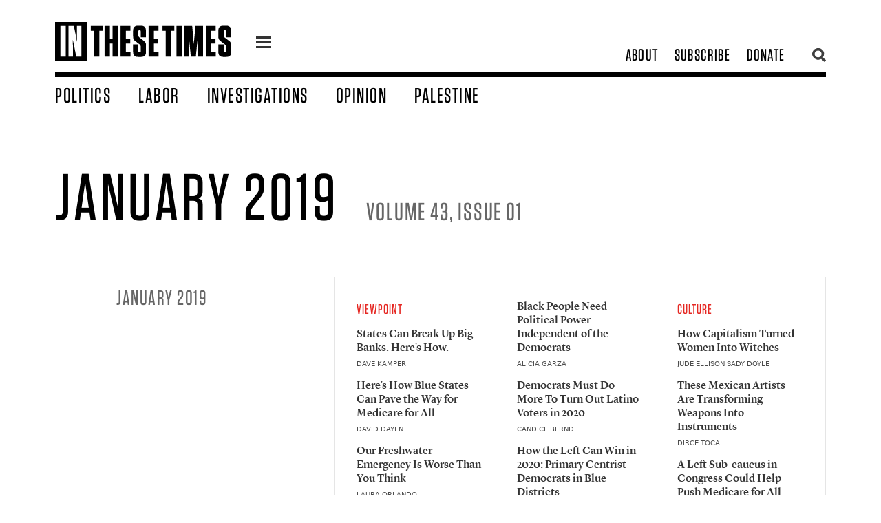

--- FILE ---
content_type: text/html; charset=utf-8
request_url: https://inthesetimes.com/magazine/issue-43-01
body_size: 20461
content:
<!DOCTYPE html>
	<html class="fonts-loaded" lang="en" prefix="og: http://ogp.me/ns# fb: http://ogp.me/ns/fb#">
	<head>
	<meta charset="utf-8">
<meta name="viewport" content="width=device-width,minimum-scale=1">
<meta name="facebook-domain-verification" content="3zzg0f3pmjkj4qyuofrec8bjc60b4m" />
        	<script defer data-domain="inthesetimes.com" src="https://stats.gridwork.co/js/script.pageview-props.js" event-author="" event-category="" event-issue="" event-editor=""></script>  





				<link rel="dns-prefetch" href="https://inthesetimes.com">
	<link rel="preconnect" href="https://inthesetimes.com" crossorigin>
	<link rel="alternate" type="application/rss+xml" href="https://inthesetimes.com/rss" />


<link rel="shortcut icon" href="/dist/assets/favicons/favicon.ico">
<link rel="icon" type="image/png" sizes="16x16" href="/dist/assets/favicons/favicon-16x16.png">
<link rel="icon" type="image/png" sizes="32x32" href="/dist/assets/favicons/favicon-32x32.png">
<link rel="icon" type="image/png" sizes="48x48" href="/dist/assets/favicons/favicon-48x48.png">
<link rel="manifest" href="/dist/assets/favicons/manifest.json">
<meta name="mobile-web-app-capable" content="yes">
<meta name="theme-color" content="#fff">
<meta name="application-name" content="in-these-times">
<link rel="apple-touch-icon" sizes="57x57" href="/dist/assets/favicons/apple-touch-icon-57x57.png">
<link rel="apple-touch-icon" sizes="60x60" href="/dist/assets/favicons/apple-touch-icon-60x60.png">
<link rel="apple-touch-icon" sizes="72x72" href="/dist/assets/favicons/apple-touch-icon-72x72.png">
<link rel="apple-touch-icon" sizes="76x76" href="/dist/assets/favicons/apple-touch-icon-76x76.png">
<link rel="apple-touch-icon" sizes="114x114" href="/dist/assets/favicons/apple-touch-icon-114x114.png">
<link rel="apple-touch-icon" sizes="120x120" href="/dist/assets/favicons/apple-touch-icon-120x120.png">
<link rel="apple-touch-icon" sizes="144x144" href="/dist/assets/favicons/apple-touch-icon-144x144.png">
<link rel="apple-touch-icon" sizes="152x152" href="/dist/assets/favicons/apple-touch-icon-152x152.png">
<link rel="apple-touch-icon" sizes="167x167" href="/dist/assets/favicons/apple-touch-icon-167x167.png">
<link rel="apple-touch-icon" sizes="180x180" href="/dist/assets/favicons/apple-touch-icon-180x180.png">
<link rel="apple-touch-icon" sizes="1024x1024" href="/dist/assets/favicons/apple-touch-icon-1024x1024.png">
<meta name="apple-mobile-web-app-capable" content="yes">
<meta name="apple-mobile-web-app-status-bar-style" content="black-translucent">
<meta name="apple-mobile-web-app-title" content="in-these-times">
<link rel="apple-touch-startup-image" media="(device-width: 320px) and (device-height: 568px) and (-webkit-device-pixel-ratio: 2) and (orientation: portrait)" href="/dist/assets/favicons/apple-touch-startup-image-640x1136.png">
<link rel="apple-touch-startup-image" media="(device-width: 375px) and (device-height: 667px) and (-webkit-device-pixel-ratio: 2) and (orientation: portrait)" href="/dist/assets/favicons/apple-touch-startup-image-750x1334.png">
<link rel="apple-touch-startup-image" media="(device-width: 414px) and (device-height: 896px) and (-webkit-device-pixel-ratio: 2) and (orientation: portrait)" href="/dist/assets/favicons/apple-touch-startup-image-828x1792.png">
<link rel="apple-touch-startup-image" media="(device-width: 375px) and (device-height: 812px) and (-webkit-device-pixel-ratio: 3) and (orientation: portrait)" href="/dist/assets/favicons/apple-touch-startup-image-1125x2436.png">
<link rel="apple-touch-startup-image" media="(device-width: 414px) and (device-height: 736px) and (-webkit-device-pixel-ratio: 3) and (orientation: portrait)" href="/dist/assets/favicons/apple-touch-startup-image-1242x2208.png">
<link rel="apple-touch-startup-image" media="(device-width: 414px) and (device-height: 896px) and (-webkit-device-pixel-ratio: 3) and (orientation: portrait)" href="/dist/assets/favicons/apple-touch-startup-image-1242x2688.png">
<link rel="apple-touch-startup-image" media="(device-width: 768px) and (device-height: 1024px) and (-webkit-device-pixel-ratio: 2) and (orientation: portrait)" href="/dist/assets/favicons/apple-touch-startup-image-1536x2048.png">
<link rel="apple-touch-startup-image" media="(device-width: 834px) and (device-height: 1112px) and (-webkit-device-pixel-ratio: 2) and (orientation: portrait)" href="/dist/assets/favicons/apple-touch-startup-image-1668x2224.png">
<link rel="apple-touch-startup-image" media="(device-width: 834px) and (device-height: 1194px) and (-webkit-device-pixel-ratio: 2) and (orientation: portrait)" href="/dist/assets/favicons/apple-touch-startup-image-1668x2388.png">
<link rel="apple-touch-startup-image" media="(device-width: 1024px) and (device-height: 1366px) and (-webkit-device-pixel-ratio: 2) and (orientation: portrait)" href="/dist/assets/favicons/apple-touch-startup-image-2048x2732.png">
<link rel="apple-touch-startup-image" media="(device-width: 810px) and (device-height: 1080px) and (-webkit-device-pixel-ratio: 2) and (orientation: portrait)" href="/dist/assets/favicons/apple-touch-startup-image-1620x2160.png">
<link rel="apple-touch-startup-image" media="(device-width: 320px) and (device-height: 568px) and (-webkit-device-pixel-ratio: 2) and (orientation: landscape)" href="/dist/assets/favicons/apple-touch-startup-image-1136x640.png">
<link rel="apple-touch-startup-image" media="(device-width: 375px) and (device-height: 667px) and (-webkit-device-pixel-ratio: 2) and (orientation: landscape)" href="/dist/assets/favicons/apple-touch-startup-image-1334x750.png">
<link rel="apple-touch-startup-image" media="(device-width: 414px) and (device-height: 896px) and (-webkit-device-pixel-ratio: 2) and (orientation: landscape)" href="/dist/assets/favicons/apple-touch-startup-image-1792x828.png">
<link rel="apple-touch-startup-image" media="(device-width: 375px) and (device-height: 812px) and (-webkit-device-pixel-ratio: 3) and (orientation: landscape)" href="/dist/assets/favicons/apple-touch-startup-image-2436x1125.png">
<link rel="apple-touch-startup-image" media="(device-width: 414px) and (device-height: 736px) and (-webkit-device-pixel-ratio: 3) and (orientation: landscape)" href="/dist/assets/favicons/apple-touch-startup-image-2208x1242.png">
<link rel="apple-touch-startup-image" media="(device-width: 414px) and (device-height: 896px) and (-webkit-device-pixel-ratio: 3) and (orientation: landscape)" href="/dist/assets/favicons/apple-touch-startup-image-2688x1242.png">
<link rel="apple-touch-startup-image" media="(device-width: 768px) and (device-height: 1024px) and (-webkit-device-pixel-ratio: 2) and (orientation: landscape)" href="/dist/assets/favicons/apple-touch-startup-image-2048x1536.png">
<link rel="apple-touch-startup-image" media="(device-width: 834px) and (device-height: 1112px) and (-webkit-device-pixel-ratio: 2) and (orientation: landscape)" href="/dist/assets/favicons/apple-touch-startup-image-2224x1668.png">
<link rel="apple-touch-startup-image" media="(device-width: 834px) and (device-height: 1194px) and (-webkit-device-pixel-ratio: 2) and (orientation: landscape)" href="/dist/assets/favicons/apple-touch-startup-image-2388x1668.png">
<link rel="apple-touch-startup-image" media="(device-width: 1024px) and (device-height: 1366px) and (-webkit-device-pixel-ratio: 2) and (orientation: landscape)" href="/dist/assets/favicons/apple-touch-startup-image-2732x2048.png">
<link rel="apple-touch-startup-image" media="(device-width: 810px) and (device-height: 1080px) and (-webkit-device-pixel-ratio: 2) and (orientation: landscape)" href="/dist/assets/favicons/apple-touch-startup-image-2160x1620.png">
<link rel="icon" type="image/png" sizes="228x228" href="/dist/assets/favicons/coast-228x228.png">
<meta name="msapplication-TileColor" content="#fff">
<meta name="msapplication-TileImage" content="/dist/assets/favicons/mstile-144x144.png">
<meta name="msapplication-config" content="/dist/assets/favicons/browserconfig.xml">
<link rel="yandex-tableau-widget" href="/dist/assets/favicons/yandex-browser-manifest.json">					
			
		<script src="https://cdnjs.cloudflare.com/polyfill/v3/polyfill.min.js?callback=polyfillsAreLoaded&flags=gated" defer async></script>

<style>
	body:not(.user-is-tabbing) button:focus,
	body:not(.user-is-tabbing) input:focus,
	body:not(.user-is-tabbing) select:focus,
	body:not(.user-is-tabbing) textarea:focus {
		outline: none;
	}
</style>
<script>
	function handleFirstTab(e) {
		if (e.keyCode === 9) {
			document.documentElement.classList.add('user-is-tabbing');

			window.removeEventListener('keydown', handleFirstTab);
			window.addEventListener('mousedown', handleMouseDownOnce);
		}
	}

	function handleMouseDownOnce() {
		document.documentElement.classList.remove('user-is-tabbing');

		window.removeEventListener('mousedown', handleMouseDownOnce);
		window.addEventListener('keydown', handleFirstTab);
	}

	window.addEventListener('keydown', handleFirstTab);
</script>

<script>
	!function(e,t){"function"==typeof define&&define.amd?define(t):"object"==typeof exports?module.exports=t():e.Cookie=t()}(this,function(){"use strict";function e(t,n,o){return void 0===n?e.get(t):void(null===n?e.remove(t):e.set(t,n,o))}function t(e){return e.replace(/[.*+?^$|[\](){}\\-]/g,"\\$&")}function n(e){var t="";for(var n in e)if(e.hasOwnProperty(n)){if("expires"===n){var r=e[n];"object"!=typeof r&&(r+="number"==typeof r?"D":"",r=o(r)),e[n]=r.toUTCString()}if("secure"===n){if(!e[n])continue;t+=";"+n}t+=";"+n+"="+e[n]}return e.hasOwnProperty("path")||(t+=";path=/"),t}function o(e){var t=new Date,n=e.charAt(e.length-1),o=parseInt(e,10);switch(n){case"Y":t.setFullYear(t.getFullYear()+o);break;case"M":t.setMonth(t.getMonth()+o);break;case"D":t.setDate(t.getDate()+o);break;case"h":t.setHours(t.getHours()+o);break;case"m":t.setMinutes(t.getMinutes()+o);break;case"s":t.setSeconds(t.getSeconds()+o);break;default:t=new Date(e)}return t}return e.enabled=function(){var t,n="__test_key";return document.cookie=n+"=1",t=!!document.cookie,t&&e.remove(n),t},e.get=function(e,n){if("string"!=typeof e||!e)return null;e="(?:^|; )"+t(e)+"(?:=([^;]*?))?(?:;|$)";var o=new RegExp(e),r=o.exec(document.cookie);return null!==r?n?r[1]:decodeURIComponent(r[1]):null},e.getRaw=function(t){return e.get(t,!0)},e.set=function(e,t,o,r){o!==!0&&(r=o,o=!1),r=n(r?r:{});var u=e+"="+(o?t:encodeURIComponent(t))+r;document.cookie=u},e.setRaw=function(t,n,o){e.set(t,n,!0,o)},e.remove=function(t){e.set(t,"a",{expires:new Date})},e});
</script>

			
		<style>
				  @font-face {
  font-family: 'Lyon Text Web';
  src: url('/fonts/LyonText-RegularItalic-Web.woff2') format('woff2'),
	   url('/fonts/LyonText-RegularItalic-Web.woff') format('woff');
  font-weight:  400;
  font-style:   italic;
  font-stretch: normal;
  font-display: swap;
}

.LyonText-RegularItalic-Web {
  font-family: 'Lyon Text Web';
  font-weight:  400;
  font-style:   italic;
  font-stretch: normal;
}


@font-face {
  font-family: 'Lyon Text Web';
  src: url('/fonts/LyonText-Regular-Web.woff2') format('woff2'),
	   url('/fonts/LyonText-Regular-Web.woff') format('woff');
  font-weight:  400;
  font-style:   normal;
  font-stretch: normal;
  font-display: swap;  
}

.LyonText-Regular-Web {
  font-family: 'Lyon Text Web';
  font-weight:  400;
  font-style:   normal;
  font-stretch: normal;
}


@font-face {
  font-family: 'Lyon Display Web';
  src: url('/fonts/LyonDisplay-Black-Web.woff2') format('woff2'),
	   url('/fonts/LyonDisplay-Black-Web.woff') format('woff');
  font-weight:  900;
  font-style:   normal;
  font-stretch: normal;
  font-display: swap;
}

.LyonDisplay-Black-Web {
  font-family: 'Lyon Display Web';
  font-weight:  900;
  font-style:   normal;
  font-stretch: normal;
}


@font-face {
  font-family: 'Lyon Display Web';
  src: url('/fonts/LyonDisplay-Medium-Web.woff2') format('woff2'),
	   url('/fonts/LyonDisplay-Medium-Web.woff') format('woff');
  font-weight:  500;
  font-style:   normal;
  font-stretch: normal;
  font-display: swap;
}

.LyonDisplay-Medium-Web {
  font-family: 'Lyon Display Web';
  font-weight:  500;
  font-style:   normal;
  font-stretch: normal;
}

	</style>
	<script type="module">!function(){const e=document.createElement("link").relList;if(!(e&&e.supports&&e.supports("modulepreload"))){for(const e of document.querySelectorAll('link[rel="modulepreload"]'))r(e);new MutationObserver((e=>{for(const o of e)if("childList"===o.type)for(const e of o.addedNodes)if("LINK"===e.tagName&&"modulepreload"===e.rel)r(e);else if(e.querySelectorAll)for(const o of e.querySelectorAll("link[rel=modulepreload]"))r(o)})).observe(document,{childList:!0,subtree:!0})}function r(e){if(e.ep)return;e.ep=!0;const r=function(e){const r={};return e.integrity&&(r.integrity=e.integrity),e.referrerpolicy&&(r.referrerPolicy=e.referrerpolicy),"use-credentials"===e.crossorigin?r.credentials="include":"anonymous"===e.crossorigin?r.credentials="omit":r.credentials="same-origin",r}(e);fetch(e.href,r)}}();</script>
<script>!function(){var e=document.createElement("script");if(!("noModule"in e)&&"onbeforeload"in e){var t=!1;document.addEventListener("beforeload",(function(n){if(n.target===e)t=!0;else if(!n.target.hasAttribute("nomodule")||!t)return;n.preventDefault()}),!0),e.type="module",e.src=".",document.head.appendChild(e),e.remove()}}();</script>
<script src="https://inthesetimes.com/dist/assets/polyfills-legacy-0bf255b7.js" nomodule onload="e=new CustomEvent(&#039;vite-script-loaded&#039;, {detail:{path: &#039;vite/legacy-polyfills-legacy&#039;}});document.dispatchEvent(e);"></script>
<script type="module" src="https://inthesetimes.com/dist/assets/app-6b16d52e.js" crossorigin onload="e=new CustomEvent(&#039;vite-script-loaded&#039;, {detail:{path: &#039;src/js/app.js&#039;}});document.dispatchEvent(e);"></script>
<link href="https://inthesetimes.com/dist/assets/app-687a1f3e.css" rel="stylesheet" media="print" onload="this.media=&#039;all&#039;">
<script src="https://inthesetimes.com/dist/assets/app-legacy-0ba12e3d.js" nomodule onload="e=new CustomEvent(&#039;vite-script-loaded&#039;, {detail:{path: &#039;src/js/app-legacy.js&#039;}});document.dispatchEvent(e);"></script>
<link rel="stylesheet" type="text/css" href="https://cloud.typography.com/14378/7820012/css/fonts.css" />

	<title>How We Can Win in 2020 - In These Times</title>
<script>/* Facebook Pixel script did not render */
</script><meta name="description" content="Investigative reporting about corporate malfeasance and government wrongdoing, analysis of national and world affairs, and cultural criticism that matters.">
<meta name="referrer" content="no-referrer-when-downgrade">
<meta name="robots" content="all">
<meta content="44667476574" property="fb:profile_id">
<meta content="2799625806807697" property="fb:app_id">
<meta content="en_US" property="og:locale">
<meta content="In These Times" property="og:site_name">
<meta content="website" property="og:type">
<meta content="https://inthesetimes.com/magazine/issue-43-01" property="og:url">
<meta content="How We Can Win in 2020" property="og:title">
<meta content="Investigative reporting about corporate malfeasance and government wrongdoing, analysis of national and world affairs, and cultural criticism that matters." property="og:description">
<meta content="https://s3.us-east-2.amazonaws.com/itt-images/_1200x630_fit_center-center_82_none/cover4301big.jpg?mtime=1597033957" property="og:image">
<meta content="482" property="og:image:width">
<meta content="630" property="og:image:height">
<meta content="Magazine cover." property="og:image:alt">
<meta content="https://en.wikipedia.org/wiki/In_These_Times" property="og:see_also">
<meta content="https://www.facebook.com/inthesetimesmag" property="og:see_also">
<meta content="https://www.twitter.com/inthesetimesmag" property="og:see_also">
<meta name="twitter:card" content="summary_large_image">
<meta name="twitter:site" content="@InTheseTimesMag">
<meta name="twitter:creator" content="@InTheseTimesMag">
<meta name="twitter:title" content="How We Can Win in 2020">
<meta name="twitter:description" content="Investigative reporting about corporate malfeasance and government wrongdoing, analysis of national and world affairs, and cultural criticism that matters.">
<meta name="twitter:image" content="https://s3.us-east-2.amazonaws.com/itt-images/_800x418_fit_center-center_82_none/cover4301big.jpg?mtime=1597033957">
<meta name="twitter:image:width" content="319">
<meta name="twitter:image:height" content="418">
<meta name="twitter:image:alt" content="Magazine cover.">
<link href="https://inthesetimes.com/magazine/issue-43-01" rel="canonical">
<link href="https://inthesetimes.com/" rel="home">
<link type="text/plain" href="https://inthesetimes.com/humans.txt" rel="author"></head>

		<body>
							<div class="antialiased">
  
<div class="print:hidden fixed left-0 w-full">
  <div class="w-48 mx-auto mt-2">
    <a href="#content" class="sr-only focus:not-sr-only text-center border-2 border-dotted hover:border-solid border-black block bg-white uppercase z-50" tabindex="0">
      <span class="block p-2">Skip to content</span>
    </a>
  </div>
</div>

<header class="print:hidden bg-white fixed w-full z-40 font-display">
  <div class="max-w-6xl mx-auto relative">
    <div class="navigation border-b-6 md:border-b-8 mx-4 md:mx-8 lg:mx-20 mt-3 md:mt-6 flex items-center md:items-end justify-between md:pb-2 relative">
      <div class="flex items-center relative">
        <div class="w-40 lg:w-64 logo mr-6 py-2">
          <a href="/" class="block"><svg xmlns="http://www.w3.org/2000/svg" viewBox="0 0 719.94 157.99"><title>In These Times</title><g><g><path d="M159,141.85V35.65H145.9V16.28h48.26V35.65H180.88v106.2Z"/><path d="M234.88,68.48V16.28h21.89V141.85H234.88v-54H223.94v54H202.23V16.28h21.71v52.2Z"/><path d="M307.89,16.28V35.65H289.23V68.48h17.94V87.86H289.23V122.3h19v19.55H267.53V16.28Z"/><path d="M371.57,95.93v26.73c0,13.63-6.81,20.27-20.27,20.27H339.1c-13.63,0-20.27-6.64-20.27-20.27V91.8h21.53v28.71c0,2.69,1.08,3.94,3.77,3.94h2c2.69,0,3.77-1.25,3.77-3.94V100.42c0-4-1.08-6.1-4.13-8.44L328.16,78.53c-7.18-5.2-9.33-10.23-9.33-19v-24c0-13.64,6.64-20.28,20.27-20.28h11.84c13.46,0,20.27,6.64,20.27,20.28V63.1H349.87V37.63c0-2.69-1.26-4-3.77-4h-1.79c-2.7,0-3.77,1.26-3.77,4V55c0,3.95,1.07,6.1,4.12,8.43l17.58,13.45C369.24,82.12,371.57,86.78,371.57,95.93Z"/><path d="M422.52,16.28V35.65H403.86V68.48H421.8V87.86H403.86V122.3h19v19.55H382.16V16.28Z"/><path d="M452.12,141.85V35.65H439V16.28h48.26V35.65H474v106.2Z"/><path d="M517.77,141.85h-21.7V16.28h21.7Z"/><path d="M546.29,56.1l.18,58.31v27.44h-17.4V16.28h31.39l6.28,76.06,6.64-76.06H605V141.85H583.61v-28l.18-57.23-8.61,85.21H554.72Z"/><path d="M656.26,16.28V35.65H637.6V68.48h17.94V87.86H637.6V122.3h19v19.55H615.89V16.28Z"/><path d="M719.94,95.93v26.73c0,13.63-6.81,20.27-20.27,20.27h-12.2c-13.63,0-20.27-6.64-20.27-20.27V91.8h21.53v28.71c0,2.69,1.08,3.94,3.76,3.94h2c2.69,0,3.77-1.25,3.77-3.94V100.42c0-4-1.08-6.1-4.13-8.44L676.53,78.53c-7.18-5.2-9.33-10.23-9.33-19v-24c0-13.64,6.64-20.28,20.27-20.28h11.84c13.46,0,20.27,6.64,20.27,20.28V63.1H698.24V37.63c0-2.69-1.26-4-3.77-4h-1.8c-2.69,0-3.76,1.26-3.76,4V55c0,3.95,1.07,6.1,4.12,8.43l17.58,13.45C717.61,82.12,719.94,86.78,719.94,95.93Z"/><path d="M0,0V158H129.41V0ZM43.44,141.85H21.73V16.28H43.44Zm64.22,0h-21L72.32,71.71,73,105.08l.36,36.77H54.56V16.28H76.8L89.9,81.22,89.18,45.7,89,16.28h18.66Z"/></g></g></svg></a>
        </div>
        <a href="#" class="icon-one z-40 flex-none block w-7 ml-3 mt-2 relative">
          <div class="hamburger hamburger-one">
            <span class="absolute" style="left:-99999px;">menu</span>
          </div>
        </a>
        <div class="shadow-xl menu w-64 overflow-scroll max-w-lg text-3xl hidden absolute bg-black left-0 z-30">
          <div class="text-2xl w-full bg-blackest uppercase tracking-widest flex flex-row flex-wrap text-center border-white border-b">
            <a class="hover:bg-white hover:text-black w-1/2 block px-8 py-2 border-white border-r text-white" href="/top">Popular</a>
            <a class="w-1/2 block px-8 py-2 hover:bg-white hover:text-black text-white" href="/recent">Recent</a>
          </div>
          <div class="text-2xl py-4 uppercase tracking-widest">
                                          <a class="hover:bg-white hover:text-black block px-8 py-1 bg-black text-white" href="/politics">Politics</a>
                                                        <a class="hover:bg-white hover:text-black block px-8 py-1 bg-black text-white" href="/labor">Labor</a>
                                                        <a class="hover:bg-white hover:text-black block px-8 py-1 bg-black text-white" href="/views">Opinion</a>
                                                        <a class="hover:bg-white hover:text-black block px-8 py-1 bg-black text-white" href="/israel-palestine-gaza">Palestine</a>
                                                        <a class="hover:bg-white hover:text-black block px-8 py-1 bg-black text-white" href="/culture">Culture</a>
                                                        <a class="hover:bg-white hover:text-black block px-8 py-1 bg-black text-white" href="/rural-america-1">Rural America</a>
                                                        <a class="hover:bg-white hover:text-black block px-8 py-1 bg-red text-white" href="/archives">Magazine</a>
                                                        <a class="hover:bg-white hover:text-black block px-8 py-1 bg-black text-white" href="/newsletters">Newsletters</a>
                                                        <a class="hover:bg-white hover:text-black block px-8 py-1 bg-black text-white" href="/podcasts">Podcasts</a>
                                                        <a class="hover:bg-white hover:text-black block px-8 py-1 bg-black text-white" href="https://w1.buysub.com/servlet/OrdersGateway?cds_mag_code=ITT&amp;cds_page_id=267856&amp;cds response key=H24HP">Subscribe</a>
                                                        <a class="hover:bg-white hover:text-black block px-8 py-1 bg-red text-white" href="https://secure.actblue.com/donate/itt-2023-ws-01?refcode=20230621_WS_FTR">Donate</a>
                                    </div>

          <div class="uppercase leading-tighter px-3 bg-blackest text-ns font-sans text-center opacity-75 text-white py-3">
            © 2026 by the Institute for Public Affairs (EIN: 94-2889692)
          </div>
        </div>
      </div>

            <div class="subnav text-2xl flex flex-none justify-end items-center" style="max-width:300px;">
        <div class="hidden md:flex justify-end items-center uppercase tracking-wider pr-6">
                                    <a class="whitespace-no-wrap px-3 transition" href="/about">About</a>
                                                <a class="whitespace-no-wrap px-3 transition" href="https://w1.buysub.com/servlet/OrdersGateway?cds_mag_code=ITT&amp;cds_page_id=267856&amp;cds response key=H24HP">Subscribe</a>
                                                <a class="whitespace-no-wrap px-3 transition" href="https://secure.actblue.com/donate/itt-2023-ws-01?refcode=20230621_WS_HDR">Donate</a>
                              </div>
        <a href="" class="opacity-75 pl-1 hover:opacity-100 flex-none search w-6 block z-40 relative"><svg xmlns="http://www.w3.org/2000/svg" viewBox="0 0 16.14 16.58"><title>search</title><g><g><path d="M7,11A4.06,4.06,0,1,1,11,7,4.07,4.07,0,0,1,7,11m7-4.06a7,7,0,1,0-3.47,6l3.63,3.59,2.05-2.06L12.62,11A7,7,0,0,0,13.93,7"/></g></g></svg></a>
        <a href="" class="absolute top-0 right-0 opacity-75 pl-1 hover:opacity-100 flex-none hidden searchclose w-6 block z-50 relative"><svg xmlns="http://www.w3.org/2000/svg" viewBox="0 0 22.63 22.63"><title>close</title><g><path id="close" d="M8.49,11.31,0,2.83,2.83,0l8.48,8.49L19.8,0l2.83,2.83-8.49,8.48,8.49,8.49L19.8,22.63l-8.49-8.49L2.83,22.63,0,19.8Z" fill="#000"/></g></svg></a>
      </div>
    </div>
    <div class="w-72 pr-2 pl-4 md:pl-20 searchtool hidden absolute h-screen overflow-scroll top-0 right-0 -mt-6 md:mr-24 z-40 pb-4">
      <div class="bg-white px-6 pt-12">
        <div id="searchbox"></div>
      </div>
      <section id="results" class="py-6 bg-white shadow-xl z-30">
        <div id="hits"></div>
        <div id="pagination"></div>
      </section>
    </div>
    <nav class="hidden w-full md:flex items-end px-8 lg:px-20 text-2xl lg:text-25xl xl:text-3xl pt-2 uppercase tracking-wider">
              <a class="whitespace-no-wrap block transition pr-10 " href="https://inthesetimes.com/politics">Politics</a>
              <a class="whitespace-no-wrap block transition pr-10 " href="https://inthesetimes.com/labor">Labor</a>
              <a class="whitespace-no-wrap block transition pr-10 " href="https://inthesetimes.com/investigations">Investigations</a>
              <a class="whitespace-no-wrap block transition pr-10 " href="https://inthesetimes.com/opinion">Opinion</a>
              <a class="whitespace-no-wrap block transition pr-10 " href="https://inthesetimes.com/israel-palestine-gaza">Palestine</a>
          </nav>
  </div>
</header>
  <main id="content" tabindex="-1">
      <section class="px-4 md:px-8 pt-24 md:pb-8 md:pt-tippytop max-w-6xl mx-auto">
    <h1 class="font-display tracking-wider text-6xl pt-4 pb-4 md:pt-12 md:pb-6 leading-none md:text-8xl uppercase md:px-12">January 2019 <span class="block md:inline-block uppercase text-2xl md:text-4xl text-grey md:pl-6 tracking-wider">Volume 43, Issue 01</span>
    </h1>
  </section>
  <section class="flex flex-wrap px-4 md:px-8 max-w-6xl mx-auto pb-8 md:pb-12">
    <div class="md:w-1/3 md:px-12 -mt-16">
      <div class="md:h-double">
        <div class="md:sticky top-0 pt-20">
                                  

            <img class="w-full h-auto lazyload blur-up" src="https://imgproxy.gridwork.co/uV6BasJ7wZKCrQgpRFdwMDgs9_T52iGVWo9tEGi5vxA/w:600/h:785/rt:fill/g:fp:0.5:0.5/q:82/el:1/aHR0cHM6Ly9zMy51cy1lYXN0LTIuYW1hem9uYXdzLmNvbS9pdHQtaW1hZ2VzL2NvdmVyNDMwMWJpZy5qcGc.jpg" alt="" data-srcset="https://imgproxy.gridwork.co/0v1_f_R2IrE3kqc2eMPk-Q9NB3bgHZ3vz0LGDP8gI9A/w:1200/h:1570/rt:fill/g:fp:0.5:0.5/q:82/el:1/aHR0cHM6Ly9zMy51cy1lYXN0LTIuYW1hem9uYXdzLmNvbS9pdHQtaW1hZ2VzL2NvdmVyNDMwMWJpZy5qcGc.jpg 1200w, https://imgproxy.gridwork.co/EtxLZlK64-Rh5aO0nylest8-Abj_qTb2QcxVmN2nrw4/w:900/h:1178/rt:fill/g:fp:0.5:0.5/q:82/el:1/aHR0cHM6Ly9zMy51cy1lYXN0LTIuYW1hem9uYXdzLmNvbS9pdHQtaW1hZ2VzL2NvdmVyNDMwMWJpZy5qcGc.jpg 900w, https://imgproxy.gridwork.co/uV6BasJ7wZKCrQgpRFdwMDgs9_T52iGVWo9tEGi5vxA/w:600/h:785/rt:fill/g:fp:0.5:0.5/q:82/el:1/aHR0cHM6Ly9zMy51cy1lYXN0LTIuYW1hem9uYXdzLmNvbS9pdHQtaW1hZ2VzL2NvdmVyNDMwMWJpZy5qcGc.jpg, https://imgproxy.gridwork.co/Oj6sx0R1ncVUAKgORGl4M7kTEparWHVzvucG5C8bN_0/w:25/h:33/rt:fill/g:fp:0.5:0.5/q:82/el:1/aHR0cHM6Ly9zMy51cy1lYXN0LTIuYW1hem9uYXdzLmNvbS9pdHQtaW1hZ2VzL2NvdmVyNDMwMWJpZy5qcGc.jpg 25w" data-sizes="100vw">
  

                    <p class="hidden md:block font-display text-center text-grey text-3xl tracking-wider uppercase pt-2">January 2019</p>
        </div>
      </div>
      <div class="hidden md:block md:sticky top-0 pt-20">
        <div class="bg-greyLight">
          <div class="p-8 bg-greyLight">
            <div class="leading-none pb-2 uppercase font-display tracking-wider text-45xl">Get 10 issues for $19.95</div>
            <div class="font-sans text-lg py-2 pr-4 leading-tightish"><p>Subscribe to the print magazine. </p></div>
            <div class="pt-5">
              <a href="https://w1.buysub.com/pubs/IF/ITT/ITT_Default.jsp?cds_page_id=267856&amp;cds_mag_code=ITT&amp;id=1678190687148&amp;lsid=30660604369050387&amp;vid=2&amp;cds_response_key=H22WEB" class="px-6 text-white bg-red tracking-wide hover:bg-blackest text-3xl uppercase py-2 font-display">Subscribe Now</a>
            </div>
          </div>
        </div>
      </div>
    </div>
    <div class="md:w-2/3 pt-1">
                  <div class="toc w-full md:px-12 mt-2 mb-12">
        <div class="pt-8 md:p-8 md:border md:border-solid md:border-greyLight">
          <div class="columns">
                                                                                                                                                                                    <div class="text-base pb-4 leading-tight red-underline" style="break-inside:avoid;">
                                      <div class="w-full uppercase font-display text-xl tracking-wider text-red pb-3">Viewpoint</div>
                                    <div class="">
                                          <a href="https://inthesetimes.com/article/credit-unions-big-banks-progressive-minnesota" class="font-lyon text-black block">
                                        <strong class="font-normal">States Can Break Up Big Banks. Here’s How.</strong>
                                        </a>
                    
                    <span class="pt-2 text-greyish font-sans text-ns block uppercase">
                                              Dave Kamper                    </span>
                  </div>
                </div>
                                                              <div class="text-base pb-4 leading-tight red-underline" style="break-inside:avoid;">
                                    <div class="">
                                          <a href="https://inthesetimes.com/article/blue-states-democrats-single-payer-healthcare-affordable" class="font-lyon text-black block">
                                        <strong class="font-normal">Here’s How Blue States Can Pave the Way for Medicare for All</strong>
                                        </a>
                    
                    <span class="pt-2 text-greyish font-sans text-ns block uppercase">
                                              David Dayen                    </span>
                  </div>
                </div>
                                                              <div class="text-base pb-4 leading-tight red-underline" style="break-inside:avoid;">
                                    <div class="">
                                          <a href="https://inthesetimes.com/article/freshwater-emergency-national-crisis-blue-state-governors-democrats" class="font-lyon text-black block">
                                        <strong class="font-normal">Our Freshwater Emergency Is Worse Than You Think</strong>
                                        </a>
                    
                    <span class="pt-2 text-greyish font-sans text-ns block uppercase">
                                              Laura Orlando                    </span>
                  </div>
                </div>
                                                              <div class="text-base pb-4 leading-tight red-underline" style="break-inside:avoid;">
                                    <div class=" pb-6 ">
                                          <a href="https://inthesetimes.com/article/blue-wave-democrats-2018-trump-democratic-socialism-climate-change-protest" class="font-lyon text-black block">
                                        <strong class="font-normal">We Got a Blue Wave, But We Can Win So Much More—If We Mobilize Now</strong>
                                        </a>
                    
                    <span class="pt-2 text-greyish font-sans text-ns block uppercase">
                                              Joel Bleifuss                    </span>
                  </div>
                </div>
                                                                                                                    <div class="text-base pb-4 leading-tight red-underline" style="break-inside:avoid;">
                                      <div class="w-full uppercase font-display text-xl tracking-wider text-red pb-3">Feature</div>
                                    <div class="">
                                          <a href="https://inthesetimes.com/article/2020-election-ranked-choice-voting-system-multi-member-districts" class="font-lyon text-black block">
                                        <strong class="font-normal">Good Candidates Won’t Be Enough in 2020—We Must Overhaul Our Entire Voting System</strong>
                                        </a>
                    
                    <span class="pt-2 text-greyish font-sans text-ns block uppercase">
                                              Rob Richie                    </span>
                  </div>
                </div>
                                                              <div class="text-base pb-4 leading-tight red-underline" style="break-inside:avoid;">
                                    <div class="">
                                          <a href="https://inthesetimes.com/article/the-protesters-gunned-down-with-u-s-aid" class="font-lyon text-black block">
                                        <strong class="font-normal">Inside Sources Say State Dept Refuses To Trace Whether Israel Is Using U.S. Military Aid Illegally</strong>
                                        </a>
                    
                    <span class="pt-2 text-greyish font-sans text-ns block uppercase">
                                              Alex Kane                    </span>
                  </div>
                </div>
                                                              <div class="text-base pb-4 leading-tight red-underline" style="break-inside:avoid;">
                                    <div class="">
                                          <a href="https://inthesetimes.com/article/black-people-political-power-democrats-stacey-abrams" class="font-lyon text-black block">
                                        <strong class="font-normal">Black People Need Political Power Independent of the Democrats</strong>
                                        </a>
                    
                    <span class="pt-2 text-greyish font-sans text-ns block uppercase">
                                              Alicia Garza                    </span>
                  </div>
                </div>
                                                              <div class="text-base pb-4 leading-tight red-underline" style="break-inside:avoid;">
                                    <div class="">
                                          <a href="https://inthesetimes.com/article/democrats-turn-out-latino-voters-2020-election-progressive-immigration" class="font-lyon text-black block">
                                        <strong class="font-normal">Democrats Must Do More To Turn Out Latino Voters in 2020</strong>
                                        </a>
                    
                    <span class="pt-2 text-greyish font-sans text-ns block uppercase">
                                              Candice Bernd                    </span>
                  </div>
                </div>
                                                              <div class="text-base pb-4 leading-tight red-underline" style="break-inside:avoid;">
                                    <div class="">
                                          <a href="https://inthesetimes.com/article/primary-centrist-democrats-blue-districts-progressive-2020-election" class="font-lyon text-black block">
                                        <strong class="font-normal">How the Left Can Win in 2020: Primary Centrist Democrats in Blue Districts</strong>
                                        </a>
                    
                    <span class="pt-2 text-greyish font-sans text-ns block uppercase">
                                              Sean McElwee                    </span>
                  </div>
                </div>
                                                              <div class="text-base pb-4 leading-tight red-underline" style="break-inside:avoid;">
                                    <div class=" pb-6 ">
                                          <a href="https://inthesetimes.com/article/elect-democrats-union-workplace-power-electoral-militancy" class="font-lyon text-black block">
                                        <strong class="font-normal">How To Elect Democrats Who Actually Answer To Workers</strong>
                                        </a>
                    
                    <span class="pt-2 text-greyish font-sans text-ns block uppercase">
                                              Jane McAlevey                    </span>
                  </div>
                </div>
                                                                                                                                                                                                                                                                                      <div class="text-base pb-4 leading-tight red-underline" style="break-inside:avoid;">
                                      <div class="w-full uppercase font-display text-xl tracking-wider text-red pb-3">Dispatch</div>
                                    <div class="">
                                          <a href="https://inthesetimes.com/article/jailed-by-an-algorithm-money-bail-racism-sentencing-bias-civil-rights" class="font-lyon text-black block">
                                        <strong class="font-normal">Jailed by an Algorithm</strong>
                                        </a>
                    
                    <span class="pt-2 text-greyish font-sans text-ns block uppercase">
                                              Nick Muscavage                    </span>
                  </div>
                </div>
                                                              <div class="text-base pb-4 leading-tight red-underline" style="break-inside:avoid;">
                                    <div class=" pb-6 ">
                                          <a href="https://inthesetimes.com/article/words-cant-articulate-the-joy-wisconsin-workers-celebrate-scott-walkers-def" class="font-lyon text-black block">
                                        <strong class="font-normal">“Words Can’t Articulate the Joy”: Wisconsin Workers Celebrate Scott Walker’s Defeat</strong>
                                        </a>
                    
                    <span class="pt-2 text-greyish font-sans text-ns block uppercase">
                                              Kathy Wilkes                    </span>
                  </div>
                </div>
                                                                                                                                                                          <div class="text-base pb-4 leading-tight red-underline" style="break-inside:avoid;">
                                      <div class="w-full uppercase font-display text-xl tracking-wider text-red pb-3">Culture</div>
                                    <div class="">
                                          <a href="https://inthesetimes.com/article/capitalism-witches-women-witch-hunting-sylvia-federici-caliban" class="font-lyon text-black block">
                                        <strong class="font-normal">How Capitalism Turned Women Into Witches</strong>
                                        </a>
                    
                    <span class="pt-2 text-greyish font-sans text-ns block uppercase">
                                              Jude Ellison Sady Doyle                    </span>
                  </div>
                </div>
                                                              <div class="text-base pb-4 leading-tight red-underline" style="break-inside:avoid;">
                                    <div class="">
                                          <a href="https://inthesetimes.com/article/weapons-instruments-mexican-artists-carla-fernandez-pedro-reyes" class="font-lyon text-black block">
                                        <strong class="font-normal">These Mexican Artists Are Transforming Weapons Into Instruments</strong>
                                        </a>
                    
                    <span class="pt-2 text-greyish font-sans text-ns block uppercase">
                                              Dirce Toca                    </span>
                  </div>
                </div>
                                                              <div class="text-base pb-4 leading-tight red-underline" style="break-inside:avoid;">
                                    <div class="">
                                          <a href="https://inthesetimes.com/article/progressive-sub-caucus-congress-left-alexandria-ocasio-cortez" class="font-lyon text-black block">
                                        <strong class="font-normal">A Left Sub-caucus in Congress Could Help Push Medicare for All</strong>
                                        </a>
                    
                    <span class="pt-2 text-greyish font-sans text-ns block uppercase">
                                              In These Times Staff                    </span>
                  </div>
                </div>
                                                              <div class="text-base pb-4 leading-tight red-underline" style="break-inside:avoid;">
                                    <div class="">
                                          <a href="https://inthesetimes.com/article/civil-war-trump-compromise-constitution-slavery-andrew-delbanco" class="font-lyon text-black block">
                                        <strong class="font-normal">What the Civil War Can Teach Us About Trying to Compromise With Trump</strong>
                                        </a>
                    
                    <span class="pt-2 text-greyish font-sans text-ns block uppercase">
                                              Phyllis Eckhaus                    </span>
                  </div>
                </div>
                                                              <div class="text-base pb-4 leading-tight red-underline" style="break-inside:avoid;">
                                    <div class="">
                                          <a href="https://inthesetimes.com/article/the-big-idea-democracy-voucher-donations-candidates-seattle-city-council" class="font-lyon text-black block">
                                        <strong class="font-normal">What If Everyone Got $100 To Donate to the Candidate of Their Choice?</strong>
                                        </a>
                    
                    <span class="pt-2 text-greyish font-sans text-ns block uppercase">
                                              In These Times Editors                    </span>
                  </div>
                </div>
                                                              <div class="text-base pb-4 leading-tight red-underline" style="break-inside:avoid;">
                                    <div class=" pb-6 ">
                                          <a href="https://inthesetimes.com/article/alfonso-cuaron-middle-class-tension-film-roma-cleo-halconazo" class="font-lyon text-black block">
                                        <strong class="font-normal">In Roma, Alfonso Cuarón Zooms in on Class Tensions</strong>
                                        </a>
                    
                    <span class="pt-2 text-greyish font-sans text-ns block uppercase">
                                              Ilan Stavans                    </span>
                  </div>
                </div>
                                                                                                                                                                                                                                                                                                                                                                                                                                                                                                                                                                                                                                                                                                                                                                                                                                                                                                                                                                                          </div>
        </div>
      </div>
              <div class="block w-full relative flex flex-col md:flex-row items-center pb-12 pt-3 md:px-8">
                                                                <div class="md:w-1/2 md:px-4">
              <a href="https://inthesetimes.com/article/2020-election-ranked-choice-voting-system-multi-member-districts">
                

            <img class="transition w-full h-auto lazyload blur-up block mb-2" src="https://imgproxy.gridwork.co/rqAj6KwczLTR-RQ8c7XDOKhPbDwz6Io2SOppnziN52Y/w:400/h:400/rt:fill/g:fp:0.5:0.5/q:82/el:1/aHR0cHM6Ly9zMy51cy1lYXN0LTIuYW1hem9uYXdzLmNvbS9pdHQtaW1hZ2VzL01haW5lX3ZvdGVycy5qcGc.jpg" alt="" data-srcset="https://imgproxy.gridwork.co/zVFx5M2eFqX87l3kPjiN42bsY8jNtqXbvxwjA65NmW0/w:1200/h:1200/rt:fill/g:fp:0.5:0.5/q:82/el:1/aHR0cHM6Ly9zMy51cy1lYXN0LTIuYW1hem9uYXdzLmNvbS9pdHQtaW1hZ2VzL01haW5lX3ZvdGVycy5qcGc.jpg 1200w, https://imgproxy.gridwork.co/IvN9ClQoosgZGET_YIBqgva4i4NOhoM_yZccmrtMKjs/w:900/h:900/rt:fill/g:fp:0.5:0.5/q:82/el:1/aHR0cHM6Ly9zMy51cy1lYXN0LTIuYW1hem9uYXdzLmNvbS9pdHQtaW1hZ2VzL01haW5lX3ZvdGVycy5qcGc.jpg 900w, https://imgproxy.gridwork.co/lnOiglp0R2IQHsxla_nUdgAefT801ErRQb2kASaTq8M/w:600/h:600/rt:fill/g:fp:0.5:0.5/q:82/el:1/aHR0cHM6Ly9zMy51cy1lYXN0LTIuYW1hem9uYXdzLmNvbS9pdHQtaW1hZ2VzL01haW5lX3ZvdGVycy5qcGc.jpg 600w, https://imgproxy.gridwork.co/gjf4Ei3LxPYLOn9dyAVI55CNfFHnXPwISp95dMEkFFs/w:25/h:25/rt:fill/g:fp:0.5:0.5/q:82/el:1/aHR0cHM6Ly9zMy51cy1lYXN0LTIuYW1hem9uYXdzLmNvbS9pdHQtaW1hZ2VzL01haW5lX3ZvdGVycy5qcGc.jpg 25w" data-sizes="100vw">
  

              </a>
            </div>
                    <div class="md:w-1/2 md:px-4">
            <a href="https://inthesetimes.com/article/2020-election-ranked-choice-voting-system-multi-member-districts" class="block lockup text">
              <div class="text-xl tracking-wider font-display uppercase text-red">                  <span class="pr-3">
                    Feature
                  </span>
                </div>
              <div class="font-lyon font-bold text-3xl md:text-35xl lg:text-4xl transition leading-tighter py-2">
                <span>Good Candidates Won’t Be Enough in 2020—We Must Overhaul Our Entire Voting System</span>
              </div>
                              <h3 class="leading-tight font-serif pt-2 pb-2 text-xl">There’s a growing national movement across party lines for multi-member districts and ranked-choice voting.</h3>
                                                              <h4 class="pt-1 text-xs md:text-sm text-grey font-bold uppercase">Rob Richie</h4>
                                          </a>
          </div>
        </div>
              <div class="block w-full relative flex flex-col md:flex-row items-center pb-12 pt-3 md:px-8">
                                                                <div class="md:w-1/2 md:px-4">
              <a href="https://inthesetimes.com/article/the-protesters-gunned-down-with-u-s-aid">
                

            <img class="transition w-full h-auto lazyload blur-up block mb-2" src="https://imgproxy.gridwork.co/Rao35kMX2k8imtxie-iaB5F4j3BNsphzazw3MkHlWsk/w:400/h:400/rt:fill/g:fp:0.5:0.5/q:82/el:1/aHR0cHM6Ly9zMy51cy1lYXN0LTIuYW1hem9uYXdzLmNvbS9pdHQtaW1hZ2VzL0thbmVfSXNyYWVsX1BsYWVzdGluZV9kZWF0aHMuanBn.jpg" alt="" data-srcset="https://imgproxy.gridwork.co/Uq_s9gCq5n5_w9fvD4VzIkw48MdGdGlpsobIKBcRhgo/w:1200/h:1200/rt:fill/g:fp:0.5:0.5/q:82/el:1/aHR0cHM6Ly9zMy51cy1lYXN0LTIuYW1hem9uYXdzLmNvbS9pdHQtaW1hZ2VzL0thbmVfSXNyYWVsX1BsYWVzdGluZV9kZWF0aHMuanBn.jpg 1200w, https://imgproxy.gridwork.co/dPsay7u9pSEAHV-U5dPJU7CbQKhlpqOlK2mBNeaRdig/w:900/h:900/rt:fill/g:fp:0.5:0.5/q:82/el:1/aHR0cHM6Ly9zMy51cy1lYXN0LTIuYW1hem9uYXdzLmNvbS9pdHQtaW1hZ2VzL0thbmVfSXNyYWVsX1BsYWVzdGluZV9kZWF0aHMuanBn.jpg 900w, https://imgproxy.gridwork.co/sTxjJSwOrzDqRTrBIiyD_R0aNVzuhLk208ADzUGnhJ8/w:600/h:600/rt:fill/g:fp:0.5:0.5/q:82/el:1/aHR0cHM6Ly9zMy51cy1lYXN0LTIuYW1hem9uYXdzLmNvbS9pdHQtaW1hZ2VzL0thbmVfSXNyYWVsX1BsYWVzdGluZV9kZWF0aHMuanBn.jpg 600w, https://imgproxy.gridwork.co/RUVD1QiPnh70XDSNorkVT1rr0TwPhuqZvH1KZrMkMqc/w:25/h:25/rt:fill/g:fp:0.5:0.5/q:82/el:1/aHR0cHM6Ly9zMy51cy1lYXN0LTIuYW1hem9uYXdzLmNvbS9pdHQtaW1hZ2VzL0thbmVfSXNyYWVsX1BsYWVzdGluZV9kZWF0aHMuanBn.jpg 25w" data-sizes="100vw">
  

              </a>
            </div>
                    <div class="md:w-1/2 md:px-4">
            <a href="https://inthesetimes.com/article/the-protesters-gunned-down-with-u-s-aid" class="block lockup text">
              <div class="text-xl tracking-wider font-display uppercase text-red">                  <span class="pr-3">
                    Feature
                  </span>
                </div>
              <div class="font-lyon font-bold text-3xl md:text-35xl lg:text-4xl transition leading-tighter py-2">
                <span>Inside Sources Say State Dept Refuses To Trace Whether Israel Is Using U.S. Military Aid Illegally</span>
              </div>
                              <h3 class="leading-tight font-serif pt-2 pb-2 text-xl">Weapons paid for by the United States have likely been used in the extrajudicial killings of at least 14 Palestinians, in violation of the Leahy Law.</h3>
                                                              <h4 class="pt-1 text-xs md:text-sm text-grey font-bold uppercase">Alex Kane</h4>
                                          </a>
          </div>
        </div>
              <div class="block w-full relative flex flex-col md:flex-row items-center pb-12 pt-3 md:px-8">
                                                                <div class="md:w-1/2 md:px-4">
              <a href="https://inthesetimes.com/article/black-people-political-power-democrats-stacey-abrams">
                

            <img class="transition w-full h-auto lazyload blur-up block mb-2" src="https://imgproxy.gridwork.co/aMUw_ceFVQz08loVxlf_BqjL4MgtnZ8fV67YqJlK1JQ/w:400/h:400/rt:fill/g:fp:0.5:0.5/q:82/el:1/aHR0cHM6Ly9zMy51cy1lYXN0LTIuYW1hem9uYXdzLmNvbS9pdHQtaW1hZ2VzLzQzMDF3X0YxLkdldHR5SW1hZ2VzLTEwNTkwMzYxMzAuanBn.jpg" alt="" data-srcset="https://imgproxy.gridwork.co/gFZupvgUaL-ZO9qCs4Tcu5WAyk9239ZLX6OmY8XeqE0/w:1200/h:1200/rt:fill/g:fp:0.5:0.5/q:82/el:1/aHR0cHM6Ly9zMy51cy1lYXN0LTIuYW1hem9uYXdzLmNvbS9pdHQtaW1hZ2VzLzQzMDF3X0YxLkdldHR5SW1hZ2VzLTEwNTkwMzYxMzAuanBn.jpg 1200w, https://imgproxy.gridwork.co/7s4h66gIYyCiYh_6K4b0m3d-sm1gF0kGRoeRYsGxhM0/w:900/h:900/rt:fill/g:fp:0.5:0.5/q:82/el:1/aHR0cHM6Ly9zMy51cy1lYXN0LTIuYW1hem9uYXdzLmNvbS9pdHQtaW1hZ2VzLzQzMDF3X0YxLkdldHR5SW1hZ2VzLTEwNTkwMzYxMzAuanBn.jpg 900w, https://imgproxy.gridwork.co/CPaXtUXL97GGe6Z1UMByW9zJvlkzvCXjWSsA3AGh-Fk/w:600/h:600/rt:fill/g:fp:0.5:0.5/q:82/el:1/aHR0cHM6Ly9zMy51cy1lYXN0LTIuYW1hem9uYXdzLmNvbS9pdHQtaW1hZ2VzLzQzMDF3X0YxLkdldHR5SW1hZ2VzLTEwNTkwMzYxMzAuanBn.jpg 600w, https://imgproxy.gridwork.co/H_O5r84wIC1fqLvqe6uQXtjS8o7-Yeu54CUGAPH_sCE/w:25/h:25/rt:fill/g:fp:0.5:0.5/q:82/el:1/aHR0cHM6Ly9zMy51cy1lYXN0LTIuYW1hem9uYXdzLmNvbS9pdHQtaW1hZ2VzLzQzMDF3X0YxLkdldHR5SW1hZ2VzLTEwNTkwMzYxMzAuanBn.jpg 25w" data-sizes="100vw">
  

              </a>
            </div>
                    <div class="md:w-1/2 md:px-4">
            <a href="https://inthesetimes.com/article/black-people-political-power-democrats-stacey-abrams" class="block lockup text">
              <div class="text-xl tracking-wider font-display uppercase text-red">                  <span class="pr-3">
                    Feature
                  </span>
                </div>
              <div class="font-lyon font-bold text-3xl md:text-35xl lg:text-4xl transition leading-tighter py-2">
                <span>Black People Need Political Power Independent of the Democrats</span>
              </div>
                              <h3 class="leading-tight font-serif pt-2 pb-2 text-xl">Stacey Abrams’ loss in Georgia could have been prevented.</h3>
                                                              <h4 class="pt-1 text-xs md:text-sm text-grey font-bold uppercase">Alicia Garza</h4>
                                          </a>
          </div>
        </div>
              <div class="block w-full relative flex flex-col md:flex-row items-center pb-12 pt-3 md:px-8">
                                                                <div class="md:w-1/2 md:px-4">
              <a href="https://inthesetimes.com/article/democrats-turn-out-latino-voters-2020-election-progressive-immigration">
                

            <img class="transition w-full h-auto lazyload blur-up block mb-2" src="https://imgproxy.gridwork.co/wVtDvp80ktwo5kTKPGaj3M4hfi3wjmgEHOOmhFxcI2Q/w:400/h:400/rt:fill/g:fp:0.5:0.5/q:82/el:1/aHR0cHM6Ly9zMy51cy1lYXN0LTIuYW1hem9uYXdzLmNvbS9pdHQtaW1hZ2VzLzQzMDF3X0YxLkdldHR5SW1hZ2VzLTEwNTg0ODk1NzguanBn.jpg" alt="" data-srcset="https://imgproxy.gridwork.co/BKLj80qDEpI9b7Zkq4prnyBOBkGwoP5ysvshm17dTcw/w:1200/h:1200/rt:fill/g:fp:0.5:0.5/q:82/el:1/aHR0cHM6Ly9zMy51cy1lYXN0LTIuYW1hem9uYXdzLmNvbS9pdHQtaW1hZ2VzLzQzMDF3X0YxLkdldHR5SW1hZ2VzLTEwNTg0ODk1NzguanBn.jpg 1200w, https://imgproxy.gridwork.co/dnPTUQk1aB70v6esqOW-VfCKfjZQ-pFI3JFhnVWvVUM/w:900/h:900/rt:fill/g:fp:0.5:0.5/q:82/el:1/aHR0cHM6Ly9zMy51cy1lYXN0LTIuYW1hem9uYXdzLmNvbS9pdHQtaW1hZ2VzLzQzMDF3X0YxLkdldHR5SW1hZ2VzLTEwNTg0ODk1NzguanBn.jpg 900w, https://imgproxy.gridwork.co/biRrhQ6cOtGWrSJmhCJXi-nHTcbEcl4K-9o0oz5MwqE/w:600/h:600/rt:fill/g:fp:0.5:0.5/q:82/el:1/aHR0cHM6Ly9zMy51cy1lYXN0LTIuYW1hem9uYXdzLmNvbS9pdHQtaW1hZ2VzLzQzMDF3X0YxLkdldHR5SW1hZ2VzLTEwNTg0ODk1NzguanBn.jpg 600w, https://imgproxy.gridwork.co/nOAq8WE9oAYipt7gj6FzEQv42vMZ-DphsguxTdiZyfs/w:25/h:25/rt:fill/g:fp:0.5:0.5/q:82/el:1/aHR0cHM6Ly9zMy51cy1lYXN0LTIuYW1hem9uYXdzLmNvbS9pdHQtaW1hZ2VzLzQzMDF3X0YxLkdldHR5SW1hZ2VzLTEwNTg0ODk1NzguanBn.jpg 25w" data-sizes="100vw">
  

              </a>
            </div>
                    <div class="md:w-1/2 md:px-4">
            <a href="https://inthesetimes.com/article/democrats-turn-out-latino-voters-2020-election-progressive-immigration" class="block lockup text">
              <div class="text-xl tracking-wider font-display uppercase text-red">                  <span class="pr-3">
                    Feature
                  </span>
                </div>
              <div class="font-lyon font-bold text-3xl md:text-35xl lg:text-4xl transition leading-tighter py-2">
                <span>Democrats Must Do More To Turn Out Latino Voters in 2020</span>
              </div>
                              <h3 class="leading-tight font-serif pt-2 pb-2 text-xl">This means dedicated voter outreach and a bold, progressive immigration platform.</h3>
                                                              <h4 class="pt-1 text-xs md:text-sm text-grey font-bold uppercase">Candice Bernd</h4>
                                          </a>
          </div>
        </div>
              <div class="block w-full relative flex flex-col md:flex-row items-center pb-12 pt-3 md:px-8">
                                                                <div class="md:w-1/2 md:px-4">
              <a href="https://inthesetimes.com/article/primary-centrist-democrats-blue-districts-progressive-2020-election">
                

            <img class="transition w-full h-auto lazyload blur-up block mb-2" src="https://imgproxy.gridwork.co/0a3I_zzheHnkAQdFN31tFdTNFDPzMemB_98M47CxMbE/w:400/h:400/rt:fill/g:fp:0.5:0.5/q:82/el:1/aHR0cHM6Ly9zMy51cy1lYXN0LTIuYW1hem9uYXdzLmNvbS9pdHQtaW1hZ2VzL01jRWx3ZWVfUHJpbWFyeV9ibHVlX2Rpc3RyaWN0LmpwZw.jpg" alt="" data-srcset="https://imgproxy.gridwork.co/XgMYq-GhrdxfNJ4L3WnYH083ye4scvcRegunlm5zZYo/w:1200/h:1200/rt:fill/g:fp:0.5:0.5/q:82/el:1/aHR0cHM6Ly9zMy51cy1lYXN0LTIuYW1hem9uYXdzLmNvbS9pdHQtaW1hZ2VzL01jRWx3ZWVfUHJpbWFyeV9ibHVlX2Rpc3RyaWN0LmpwZw.jpg 1200w, https://imgproxy.gridwork.co/gcfLVp10UJ9cO7FgOsv0Yoa_iy3wdbipUp8Ww7tBmng/w:900/h:900/rt:fill/g:fp:0.5:0.5/q:82/el:1/aHR0cHM6Ly9zMy51cy1lYXN0LTIuYW1hem9uYXdzLmNvbS9pdHQtaW1hZ2VzL01jRWx3ZWVfUHJpbWFyeV9ibHVlX2Rpc3RyaWN0LmpwZw.jpg 900w, https://imgproxy.gridwork.co/odApfPA6oLENGYdD0AMXDggvmU7Nd8ejXMjlTgfiM_0/w:600/h:600/rt:fill/g:fp:0.5:0.5/q:82/el:1/aHR0cHM6Ly9zMy51cy1lYXN0LTIuYW1hem9uYXdzLmNvbS9pdHQtaW1hZ2VzL01jRWx3ZWVfUHJpbWFyeV9ibHVlX2Rpc3RyaWN0LmpwZw.jpg 600w, https://imgproxy.gridwork.co/pSHABNiAfsndLg5D5xRjyAZhlUPmdLX2k4XtU8YQ55c/w:25/h:25/rt:fill/g:fp:0.5:0.5/q:82/el:1/aHR0cHM6Ly9zMy51cy1lYXN0LTIuYW1hem9uYXdzLmNvbS9pdHQtaW1hZ2VzL01jRWx3ZWVfUHJpbWFyeV9ibHVlX2Rpc3RyaWN0LmpwZw.jpg 25w" data-sizes="100vw">
  

              </a>
            </div>
                    <div class="md:w-1/2 md:px-4">
            <a href="https://inthesetimes.com/article/primary-centrist-democrats-blue-districts-progressive-2020-election" class="block lockup text">
              <div class="text-xl tracking-wider font-display uppercase text-red">                  <span class="pr-3">
                    Feature
                  </span>
                </div>
              <div class="font-lyon font-bold text-3xl md:text-35xl lg:text-4xl transition leading-tighter py-2">
                <span>How the Left Can Win in 2020: Primary Centrist Democrats in Blue Districts</span>
              </div>
                              <h3 class="leading-tight font-serif pt-2 pb-2 text-xl">Progressives such as Alexandra Ocasio-Cortez, Deb Haaland and Rashida Tlaib show how insurgent candidates can push the whole party left.</h3>
                                                              <h4 class="pt-1 text-xs md:text-sm text-grey font-bold uppercase">Sean McElwee</h4>
                                          </a>
          </div>
        </div>
              <div class="block w-full relative flex flex-col md:flex-row items-center pb-12 pt-3 md:px-8">
                                                                <div class="md:w-1/2 md:px-4">
              <a href="https://inthesetimes.com/article/elect-democrats-union-workplace-power-electoral-militancy">
                

            <img class="transition w-full h-auto lazyload blur-up block mb-2" src="https://imgproxy.gridwork.co/tZwbLM1Ih2bXVnnIk2CwUk5T6gWEXO1DK411ViQQ0MI/w:400/h:400/rt:fill/g:fp:0.5:0.5/q:82/el:1/aHR0cHM6Ly9zMy51cy1lYXN0LTIuYW1hem9uYXdzLmNvbS9pdHQtaW1hZ2VzLzQzMDF3X0YxLkdldHR5SW1hZ2VzLTk1MTU5MDk5Mi5qcGc.jpg" alt="" data-srcset="https://imgproxy.gridwork.co/4E1IWfqy0l3Ej8xu2Q6hVz0m5S3Ofeb4UPQ-LBPfg0c/w:1200/h:1200/rt:fill/g:fp:0.5:0.5/q:82/el:1/aHR0cHM6Ly9zMy51cy1lYXN0LTIuYW1hem9uYXdzLmNvbS9pdHQtaW1hZ2VzLzQzMDF3X0YxLkdldHR5SW1hZ2VzLTk1MTU5MDk5Mi5qcGc.jpg 1200w, https://imgproxy.gridwork.co/gnJNE_bju1W7xg-rChJj7KCatcJUFMnZ94dbtLdqius/w:900/h:900/rt:fill/g:fp:0.5:0.5/q:82/el:1/aHR0cHM6Ly9zMy51cy1lYXN0LTIuYW1hem9uYXdzLmNvbS9pdHQtaW1hZ2VzLzQzMDF3X0YxLkdldHR5SW1hZ2VzLTk1MTU5MDk5Mi5qcGc.jpg 900w, https://imgproxy.gridwork.co/svq9Lwny_ZhT41vSYnb9Q4AXebIjdKTCfNcSpRelyOk/w:600/h:600/rt:fill/g:fp:0.5:0.5/q:82/el:1/aHR0cHM6Ly9zMy51cy1lYXN0LTIuYW1hem9uYXdzLmNvbS9pdHQtaW1hZ2VzLzQzMDF3X0YxLkdldHR5SW1hZ2VzLTk1MTU5MDk5Mi5qcGc.jpg 600w, https://imgproxy.gridwork.co/05-fPJ1tjAuYllDZnKfArRywmjccNkw2tQbhPcPE4MA/w:25/h:25/rt:fill/g:fp:0.5:0.5/q:82/el:1/aHR0cHM6Ly9zMy51cy1lYXN0LTIuYW1hem9uYXdzLmNvbS9pdHQtaW1hZ2VzLzQzMDF3X0YxLkdldHR5SW1hZ2VzLTk1MTU5MDk5Mi5qcGc.jpg 25w" data-sizes="100vw">
  

              </a>
            </div>
                    <div class="md:w-1/2 md:px-4">
            <a href="https://inthesetimes.com/article/elect-democrats-union-workplace-power-electoral-militancy" class="block lockup text">
              <div class="text-xl tracking-wider font-display uppercase text-red">                  <span class="pr-3">
                    Feature
                  </span>
                </div>
              <div class="font-lyon font-bold text-3xl md:text-35xl lg:text-4xl transition leading-tighter py-2">
                <span>How To Elect Democrats Who Actually Answer To Workers</span>
              </div>
                              <h3 class="leading-tight font-serif pt-2 pb-2 text-xl">Why strikes and workplace power build electoral power.</h3>
                                                              <h4 class="pt-1 text-xs md:text-sm text-grey font-bold uppercase">Jane McAlevey</h4>
                                          </a>
          </div>
        </div>
            <div class="flex flex-wrap">
                  

  
          
  <a href="https://inthesetimes.com/article/capitalism-witches-women-witch-hunting-sylvia-federici-caliban" class="  lockup bg-white block  md:px-8 lg:px-12 pb-4 md:pb-8  w-full red-underline lockup     flex pb-8 ">

                <div class="lockup   w-1/3  ">
                

            <img class="w-full h-auto block mb-2" src="https://imgproxy.gridwork.co/wRvAwnvyQWX-4ijDjUEkyN3z2xJvsUQAIPgUyBlfYI0/w:256/h:205/rt:fill/g:fp:0.5:0.5/q:70/el:1/aHR0cHM6Ly9zMy51cy1lYXN0LTIuYW1hem9uYXdzLmNvbS9pdHQtaW1hZ2VzLzQzMDF3X1dpdGNoY3JhZnQtSW1hZ2UtMjhDb2xvci12YXJpYXRpb24tUkdCMjlfMjgxMjkuanBn.jpg" srcset="https://imgproxy.gridwork.co/wRvAwnvyQWX-4ijDjUEkyN3z2xJvsUQAIPgUyBlfYI0/w:256/h:205/rt:fill/g:fp:0.5:0.5/q:70/el:1/aHR0cHM6Ly9zMy51cy1lYXN0LTIuYW1hem9uYXdzLmNvbS9pdHQtaW1hZ2VzLzQzMDF3X1dpdGNoY3JhZnQtSW1hZ2UtMjhDb2xvci12YXJpYXRpb24tUkdCMjlfMjgxMjkuanBn.jpg, https://imgproxy.gridwork.co/FuGY5l2iWEgPq0b8dMmFCb0WHzmRFlfYMOcnL-mqdWM/w:768/h:615/rt:fill/g:fp:0.5:0.5/q:70/el:1/aHR0cHM6Ly9zMy51cy1lYXN0LTIuYW1hem9uYXdzLmNvbS9pdHQtaW1hZ2VzLzQzMDF3X1dpdGNoY3JhZnQtSW1hZ2UtMjhDb2xvci12YXJpYXRpb24tUkdCMjlfMjgxMjkuanBn.jpg 768w" alt="" sizes="(min-width: 30em) 28em, 100vw">
  

      </div>
    
                      <div class="text pl-4 w-2/3">
              <div class="md:pb-1  text-lg md:text-xl lg:text-2xl  tracking-wider font-display uppercase text-red">
          <span class="pr-3">Culture</span>                  </div>
            <div class="headline font-lyon  text-lg sm:text-xl md:text-1xl lg:text-2xl  transition leading-tight pb-1 md:pb-2">
        <span>How Capitalism Turned Women Into Witches</span>
      </div>
                    <div class="font-sans pb-1 md:pb-2 leading-tightish text-black  text-base md:text-lg ">Sylvia Federici’s new book explains how violence against women was a necessary precondition for capitalism.</div>
                          <div class=" text-sm lg:text-base  font-sans font-bold text-greyish uppercase">
                      Jude Ellison Sady Doyle                  </div>
            
    </div>
  </a>
                  

  
          
  <a href="https://inthesetimes.com/article/weapons-instruments-mexican-artists-carla-fernandez-pedro-reyes" class="  lockup bg-white block  md:px-8 lg:px-12 pb-4 md:pb-8  w-full red-underline lockup     flex pb-8 ">

                <div class="lockup   w-1/3  ">
                

            <img class="w-full h-auto block mb-2" src="https://imgproxy.gridwork.co/S8CPqDpaHYHsxc2-7pUd2GH0y94I3hOJIacGj4A6jP8/w:256/h:205/rt:fill/g:fp:0.5:0.5/q:70/el:1/aHR0cHM6Ly9zMy51cy1lYXN0LTIuYW1hem9uYXdzLmNvbS9pdHQtaW1hZ2VzLzQzMDF3X01BUEEtRklOQUwtXy1OVUVWTy5qcGc.jpg" srcset="https://imgproxy.gridwork.co/S8CPqDpaHYHsxc2-7pUd2GH0y94I3hOJIacGj4A6jP8/w:256/h:205/rt:fill/g:fp:0.5:0.5/q:70/el:1/aHR0cHM6Ly9zMy51cy1lYXN0LTIuYW1hem9uYXdzLmNvbS9pdHQtaW1hZ2VzLzQzMDF3X01BUEEtRklOQUwtXy1OVUVWTy5qcGc.jpg, https://imgproxy.gridwork.co/7bvGljCYocRiZ-PlnEwy9DrKAz2UTFFxwQTVbfdMdu4/w:768/h:615/rt:fill/g:fp:0.5:0.5/q:70/el:1/aHR0cHM6Ly9zMy51cy1lYXN0LTIuYW1hem9uYXdzLmNvbS9pdHQtaW1hZ2VzLzQzMDF3X01BUEEtRklOQUwtXy1OVUVWTy5qcGc.jpg 768w" alt="" sizes="(min-width: 30em) 28em, 100vw">
  

      </div>
    
                      <div class="text pl-4 w-2/3">
              <div class="md:pb-1  text-lg md:text-xl lg:text-2xl  tracking-wider font-display uppercase text-red">
          <span class="pr-3">Culture</span>                  </div>
            <div class="headline font-lyon  text-lg sm:text-xl md:text-1xl lg:text-2xl  transition leading-tight pb-1 md:pb-2">
        <span>These Mexican Artists Are Transforming Weapons Into Instruments</span>
      </div>
                    <div class="font-sans pb-1 md:pb-2 leading-tightish text-black  text-base md:text-lg ">Prominent Mexican Artists Carla Fernández and Pedro Reyes address gun violence and ways to sustain Indigenous culture in their collaborative exhibit.</div>
                          <div class=" text-sm lg:text-base  font-sans font-bold text-greyish uppercase">
                      Dirce Toca                  </div>
            
    </div>
  </a>
                  

  
          
  <a href="https://inthesetimes.com/article/progressive-sub-caucus-congress-left-alexandria-ocasio-cortez" class="  lockup bg-white block  md:px-8 lg:px-12 pb-4 md:pb-8  w-full red-underline lockup     flex pb-8 ">

                <div class="lockup   w-1/3  ">
                

            <img class="w-full h-auto block mb-2" src="https://imgproxy.gridwork.co/P0bnBjFmsqwMCYzJX0wnGomYAic2rnLe8SWoLf8NdWM/w:256/h:205/rt:fill/g:fp:0.5:0.5/q:70/el:1/aHR0cHM6Ly9zMy51cy1lYXN0LTIuYW1hem9uYXdzLmNvbS9pdHQtaW1hZ2VzLzQzMDF3X0lUVElNRVNkb3dubG9hZC0yLmpwZw.jpg" srcset="https://imgproxy.gridwork.co/P0bnBjFmsqwMCYzJX0wnGomYAic2rnLe8SWoLf8NdWM/w:256/h:205/rt:fill/g:fp:0.5:0.5/q:70/el:1/aHR0cHM6Ly9zMy51cy1lYXN0LTIuYW1hem9uYXdzLmNvbS9pdHQtaW1hZ2VzLzQzMDF3X0lUVElNRVNkb3dubG9hZC0yLmpwZw.jpg, https://imgproxy.gridwork.co/O7PkO4WT_h2zPRxGtxj73AO9En0ryxMOk0w3j1ebp-s/w:768/h:615/rt:fill/g:fp:0.5:0.5/q:70/el:1/aHR0cHM6Ly9zMy51cy1lYXN0LTIuYW1hem9uYXdzLmNvbS9pdHQtaW1hZ2VzLzQzMDF3X0lUVElNRVNkb3dubG9hZC0yLmpwZw.jpg 768w" alt="" sizes="(min-width: 30em) 28em, 100vw">
  

      </div>
    
                      <div class="text pl-4 w-2/3">
              <div class="md:pb-1  text-lg md:text-xl lg:text-2xl  tracking-wider font-display uppercase text-red">
          <span class="pr-3">Culture</span>                  </div>
            <div class="headline font-lyon  text-lg sm:text-xl md:text-1xl lg:text-2xl  transition leading-tight pb-1 md:pb-2">
        <span>A Left Sub-caucus in Congress Could Help Push Medicare for All</span>
      </div>
                    <div class="font-sans pb-1 md:pb-2 leading-tightish text-black  text-base md:text-lg ">Back in 1991, Bernie Sanders helped create the Congressional Progressive Caucus. Now, a sub-caucus within the CPC could help rally the progressive Left.</div>
                          <div class=" text-sm lg:text-base  font-sans font-bold text-greyish uppercase">
                      In These Times Staff                  </div>
            
    </div>
  </a>
                  

  
          
  <a href="https://inthesetimes.com/article/civil-war-trump-compromise-constitution-slavery-andrew-delbanco" class="  lockup bg-white block  md:px-8 lg:px-12 pb-4 md:pb-8  w-full red-underline lockup     flex pb-8 ">

                <div class="lockup   w-1/3  ">
                

            <img class="w-full h-auto block mb-2" src="https://imgproxy.gridwork.co/mZ8kk9hnbjp8e-lMT0SHQvDiteD0KyUOmvM--ktyTMg/w:256/h:205/rt:fill/g:fp:0.5:0.5/q:70/el:1/aHR0cHM6Ly9zMy51cy1lYXN0LTIuYW1hem9uYXdzLmNvbS9pdHQtaW1hZ2VzLzQzMDF3X0NvbG9yaXplZF9HZXR0eUltYWdlcy02MTUyOTQyODQuanBn.jpg" srcset="https://imgproxy.gridwork.co/mZ8kk9hnbjp8e-lMT0SHQvDiteD0KyUOmvM--ktyTMg/w:256/h:205/rt:fill/g:fp:0.5:0.5/q:70/el:1/aHR0cHM6Ly9zMy51cy1lYXN0LTIuYW1hem9uYXdzLmNvbS9pdHQtaW1hZ2VzLzQzMDF3X0NvbG9yaXplZF9HZXR0eUltYWdlcy02MTUyOTQyODQuanBn.jpg, https://imgproxy.gridwork.co/WjfDrF437Y90mbSzUQjZq9t_XaoF-ghYXd9XOm9ORuA/w:768/h:615/rt:fill/g:fp:0.5:0.5/q:70/el:1/aHR0cHM6Ly9zMy51cy1lYXN0LTIuYW1hem9uYXdzLmNvbS9pdHQtaW1hZ2VzLzQzMDF3X0NvbG9yaXplZF9HZXR0eUltYWdlcy02MTUyOTQyODQuanBn.jpg 768w" alt="" sizes="(min-width: 30em) 28em, 100vw">
  

      </div>
    
                      <div class="text pl-4 w-2/3">
              <div class="md:pb-1  text-lg md:text-xl lg:text-2xl  tracking-wider font-display uppercase text-red">
          <span class="pr-3">Culture</span>                  </div>
            <div class="headline font-lyon  text-lg sm:text-xl md:text-1xl lg:text-2xl  transition leading-tight pb-1 md:pb-2">
        <span>What the Civil War Can Teach Us About Trying to Compromise With Trump</span>
      </div>
                    <div class="font-sans pb-1 md:pb-2 leading-tightish text-black  text-base md:text-lg ">A new history of the antebellum period shows us how remaining moderate can mean letting human rights violations drag on for far too long.</div>
                          <div class=" text-sm lg:text-base  font-sans font-bold text-greyish uppercase">
                      Phyllis Eckhaus                  </div>
            
    </div>
  </a>
                  

  
          
  <a href="https://inthesetimes.com/article/the-big-idea-democracy-voucher-donations-candidates-seattle-city-council" class="  lockup bg-white block  md:px-8 lg:px-12 pb-4 md:pb-8  w-full red-underline lockup     flex pb-8 ">

                <div class="lockup   w-1/3  ">
                

            <img class="w-full h-auto block mb-2" src="https://imgproxy.gridwork.co/tPe5Y4BBnDynitb8iNWFQclOTepDfkdK3WNTHnJFKDw/w:256/h:205/rt:fill/g:fp:0.5:0.5/q:70/el:1/aHR0cHM6Ly9zMy51cy1lYXN0LTIuYW1hem9uYXdzLmNvbS9pdHQtaW1hZ2VzL0JJX0RlbW9jcmFjeV9Wb3VjaGVycy5qcGc.jpg" srcset="https://imgproxy.gridwork.co/tPe5Y4BBnDynitb8iNWFQclOTepDfkdK3WNTHnJFKDw/w:256/h:205/rt:fill/g:fp:0.5:0.5/q:70/el:1/aHR0cHM6Ly9zMy51cy1lYXN0LTIuYW1hem9uYXdzLmNvbS9pdHQtaW1hZ2VzL0JJX0RlbW9jcmFjeV9Wb3VjaGVycy5qcGc.jpg, https://imgproxy.gridwork.co/wybJh7a3ld3Z6FJKdgDWvin15amKrVnwIbLL7XkuIEE/w:768/h:615/rt:fill/g:fp:0.5:0.5/q:70/el:1/aHR0cHM6Ly9zMy51cy1lYXN0LTIuYW1hem9uYXdzLmNvbS9pdHQtaW1hZ2VzL0JJX0RlbW9jcmFjeV9Wb3VjaGVycy5qcGc.jpg 768w" alt="" sizes="(min-width: 30em) 28em, 100vw">
  

      </div>
    
                      <div class="text pl-4 w-2/3">
              <div class="md:pb-1  text-lg md:text-xl lg:text-2xl  tracking-wider font-display uppercase text-red">
          <span class="pr-3">Culture</span>                  </div>
            <div class="headline font-lyon  text-lg sm:text-xl md:text-1xl lg:text-2xl  transition leading-tight pb-1 md:pb-2">
        <span>What If Everyone Got $100 To Donate to the Candidate of Their Choice?</span>
      </div>
                    <div class="font-sans pb-1 md:pb-2 leading-tightish text-black  text-base md:text-lg ">Democracy vouchers, explained,</div>
                          <div class=" text-sm lg:text-base  font-sans font-bold text-greyish uppercase">
                      In These Times Editors                  </div>
            
    </div>
  </a>
                  

  
          
  <a href="https://inthesetimes.com/article/credit-unions-big-banks-progressive-minnesota" class="  lockup bg-white block  md:px-8 lg:px-12 pb-4 md:pb-8  w-full red-underline lockup     flex pb-8 ">

                <div class="lockup   w-1/3  ">
                

            <img class="w-full h-auto block mb-2" src="https://imgproxy.gridwork.co/5n3Q0b6U3KF0Lh7X_wlW0yWRwDu-9ix04fas-SppqHs/w:256/h:205/rt:fill/g:fp:0.5:0.5/q:70/el:1/aHR0cHM6Ly9zMy51cy1lYXN0LTIuYW1hem9uYXdzLmNvbS9pdHQtaW1hZ2VzL0dldHR5SW1hZ2VzLTY1MDg3NzQzNi5qcGc.jpg" srcset="https://imgproxy.gridwork.co/5n3Q0b6U3KF0Lh7X_wlW0yWRwDu-9ix04fas-SppqHs/w:256/h:205/rt:fill/g:fp:0.5:0.5/q:70/el:1/aHR0cHM6Ly9zMy51cy1lYXN0LTIuYW1hem9uYXdzLmNvbS9pdHQtaW1hZ2VzL0dldHR5SW1hZ2VzLTY1MDg3NzQzNi5qcGc.jpg, https://imgproxy.gridwork.co/B_BYavrK36-fGhzfWYbtR9XCF_r9ljA1TvEfM3OMln4/w:768/h:615/rt:fill/g:fp:0.5:0.5/q:70/el:1/aHR0cHM6Ly9zMy51cy1lYXN0LTIuYW1hem9uYXdzLmNvbS9pdHQtaW1hZ2VzL0dldHR5SW1hZ2VzLTY1MDg3NzQzNi5qcGc.jpg 768w" alt="" sizes="(min-width: 30em) 28em, 100vw">
  

      </div>
    
                      <div class="text pl-4 w-2/3">
              <div class="md:pb-1  text-lg md:text-xl lg:text-2xl  tracking-wider font-display uppercase text-red">
          <span class="pr-3">Viewpoint</span>                  </div>
            <div class="headline font-lyon  text-lg sm:text-xl md:text-1xl lg:text-2xl  transition leading-tight pb-1 md:pb-2">
        <span>States Can Break Up Big Banks. Here’s How.</span>
      </div>
                    <div class="font-sans pb-1 md:pb-2 leading-tightish text-black  text-base md:text-lg ">A healthy economy has no need for mega-banks.</div>
                          <div class=" text-sm lg:text-base  font-sans font-bold text-greyish uppercase">
                      Dave Kamper                  </div>
            
    </div>
  </a>
                  

  
          
  <a href="https://inthesetimes.com/article/blue-states-democrats-single-payer-healthcare-affordable" class="  lockup bg-white block  md:px-8 lg:px-12 pb-4 md:pb-8  w-full red-underline lockup     flex pb-8 ">

                <div class="lockup   w-1/3  ">
                

            <img class="w-full h-auto block mb-2" src="https://imgproxy.gridwork.co/DLVsBovJkFHLCX-GQCMiW2E9Rv7Q4zZwOaJ_ooc4Gt4/w:256/h:205/rt:fill/g:fp:0.5:0.5/q:70/el:1/aHR0cHM6Ly9zMy51cy1lYXN0LTIuYW1hem9uYXdzLmNvbS9pdHQtaW1hZ2VzL21lZGZvcmFsbC5qcGVn.jpeg" srcset="https://imgproxy.gridwork.co/DLVsBovJkFHLCX-GQCMiW2E9Rv7Q4zZwOaJ_ooc4Gt4/w:256/h:205/rt:fill/g:fp:0.5:0.5/q:70/el:1/aHR0cHM6Ly9zMy51cy1lYXN0LTIuYW1hem9uYXdzLmNvbS9pdHQtaW1hZ2VzL21lZGZvcmFsbC5qcGVn.jpeg, https://imgproxy.gridwork.co/-rjkxKwzaldln47UJtDrizaiD7jAXORMTdG5BOPYS1w/w:768/h:615/rt:fill/g:fp:0.5:0.5/q:70/el:1/aHR0cHM6Ly9zMy51cy1lYXN0LTIuYW1hem9uYXdzLmNvbS9pdHQtaW1hZ2VzL21lZGZvcmFsbC5qcGVn.jpeg 768w" alt="" sizes="(min-width: 30em) 28em, 100vw">
  

      </div>
    
                      <div class="text pl-4 w-2/3">
              <div class="md:pb-1  text-lg md:text-xl lg:text-2xl  tracking-wider font-display uppercase text-red">
          <span class="pr-3">Viewpoint</span>                  </div>
            <div class="headline font-lyon  text-lg sm:text-xl md:text-1xl lg:text-2xl  transition leading-tight pb-1 md:pb-2">
        <span>Here’s How Blue States Can Pave the Way for Medicare for All</span>
      </div>
                    <div class="font-sans pb-1 md:pb-2 leading-tightish text-black  text-base md:text-lg ">Democrats were elected on promises of affordable healthcare. This is what states can do even under Trump.</div>
                          <div class=" text-sm lg:text-base  font-sans font-bold text-greyish uppercase">
                      David Dayen                  </div>
            
    </div>
  </a>
                  

  
          
  <a href="https://inthesetimes.com/article/freshwater-emergency-national-crisis-blue-state-governors-democrats" class="  lockup bg-white block  md:px-8 lg:px-12 pb-4 md:pb-8  w-full red-underline lockup     flex pb-8 ">

                <div class="lockup   w-1/3  ">
                

            <img class="w-full h-auto block mb-2" src="https://imgproxy.gridwork.co/_DJOAu84HNshfcSGSEHP9WAoyDlfEsT_Ye8Qp2fmPrg/w:256/h:205/rt:fill/g:fp:0.5:0.5/q:70/el:1/aHR0cHM6Ly9zMy51cy1lYXN0LTIuYW1hem9uYXdzLmNvbS9pdHQtaW1hZ2VzL0dldHR5SW1hZ2VzLVRvbGVkb19XYXRlci5qcGc.jpg" srcset="https://imgproxy.gridwork.co/_DJOAu84HNshfcSGSEHP9WAoyDlfEsT_Ye8Qp2fmPrg/w:256/h:205/rt:fill/g:fp:0.5:0.5/q:70/el:1/aHR0cHM6Ly9zMy51cy1lYXN0LTIuYW1hem9uYXdzLmNvbS9pdHQtaW1hZ2VzL0dldHR5SW1hZ2VzLVRvbGVkb19XYXRlci5qcGc.jpg, https://imgproxy.gridwork.co/CNbbGekW9BT4xxsdd71v9fNiPfTvUQwimGEDKl44gA4/w:768/h:615/rt:fill/g:fp:0.5:0.5/q:70/el:1/aHR0cHM6Ly9zMy51cy1lYXN0LTIuYW1hem9uYXdzLmNvbS9pdHQtaW1hZ2VzL0dldHR5SW1hZ2VzLVRvbGVkb19XYXRlci5qcGc.jpg 768w" alt="" sizes="(min-width: 30em) 28em, 100vw">
  

      </div>
    
                      <div class="text pl-4 w-2/3">
              <div class="md:pb-1  text-lg md:text-xl lg:text-2xl  tracking-wider font-display uppercase text-red">
          <span class="pr-3">Viewpoint</span>                  </div>
            <div class="headline font-lyon  text-lg sm:text-xl md:text-1xl lg:text-2xl  transition leading-tight pb-1 md:pb-2">
        <span>Our Freshwater Emergency Is Worse Than You Think</span>
      </div>
                    <div class="font-sans pb-1 md:pb-2 leading-tightish text-black  text-base md:text-lg ">How blue state governors can address a sprawling national water crisis.</div>
                          <div class=" text-sm lg:text-base  font-sans font-bold text-greyish uppercase">
                      Laura Orlando                  </div>
            
    </div>
  </a>
                  

  
          
  <a href="https://inthesetimes.com/article/jailed-by-an-algorithm-money-bail-racism-sentencing-bias-civil-rights" class="  lockup bg-white block  md:px-8 lg:px-12 pb-4 md:pb-8  w-full red-underline lockup     flex pb-8 ">

                <div class="lockup   w-1/3  ">
                

            <img class="w-full h-auto block mb-2" src="https://imgproxy.gridwork.co/ia0o-j_vV_iZn8BVC0BbMTakRLNkL9uDsmEWk-nvn8s/w:256/h:205/rt:fill/g:fp:0.5:0.5/q:70/el:1/aHR0cHM6Ly9zMy51cy1lYXN0LTIuYW1hem9uYXdzLmNvbS9pdHQtaW1hZ2VzLzQzMDF3X0QxLjExMDkyMDE4X0pvbmRoaUhhcnJlbGxfMDA5XzI4MTI5MTEuanBn.jpg" srcset="https://imgproxy.gridwork.co/ia0o-j_vV_iZn8BVC0BbMTakRLNkL9uDsmEWk-nvn8s/w:256/h:205/rt:fill/g:fp:0.5:0.5/q:70/el:1/aHR0cHM6Ly9zMy51cy1lYXN0LTIuYW1hem9uYXdzLmNvbS9pdHQtaW1hZ2VzLzQzMDF3X0QxLjExMDkyMDE4X0pvbmRoaUhhcnJlbGxfMDA5XzI4MTI5MTEuanBn.jpg, https://imgproxy.gridwork.co/-xIaUTbcj2dey1DVPaZRHMaHJppTVygqHxg9R-W_6F8/w:768/h:615/rt:fill/g:fp:0.5:0.5/q:70/el:1/aHR0cHM6Ly9zMy51cy1lYXN0LTIuYW1hem9uYXdzLmNvbS9pdHQtaW1hZ2VzLzQzMDF3X0QxLjExMDkyMDE4X0pvbmRoaUhhcnJlbGxfMDA5XzI4MTI5MTEuanBn.jpg 768w" alt="" sizes="(min-width: 30em) 28em, 100vw">
  

      </div>
    
                      <div class="text pl-4 w-2/3">
              <div class="md:pb-1  text-lg md:text-xl lg:text-2xl  tracking-wider font-display uppercase text-red">
          <span class="pr-3">Dispatch</span>                  </div>
            <div class="headline font-lyon  text-lg sm:text-xl md:text-1xl lg:text-2xl  transition leading-tight pb-1 md:pb-2">
        <span>Jailed by an Algorithm</span>
      </div>
                    <div class="font-sans pb-1 md:pb-2 leading-tightish text-black  text-base md:text-lg ">Algorithms that are supposed to remove sentencing bias may perpetuate racism instead, say civil rights groups.</div>
                          <div class=" text-sm lg:text-base  font-sans font-bold text-greyish uppercase">
                      Nick Muscavage                  </div>
            
    </div>
  </a>
                  

  
          
  <a href="https://inthesetimes.com/article/blue-wave-democrats-2018-trump-democratic-socialism-climate-change-protest" class="  lockup bg-white block  md:px-8 lg:px-12 pb-4 md:pb-8  w-full red-underline lockup     flex pb-8 ">

                <div class="lockup   w-1/3  ">
                

            <img class="w-full h-auto block mb-2" src="https://imgproxy.gridwork.co/wBAdC_SJekvfwYJgrd7izQRxtVCOlbpC6CRHY25-Bg0/w:256/h:205/rt:fill/g:fp:0.5:0.5/q:70/el:1/aHR0cHM6Ly9zMy51cy1lYXN0LTIuYW1hem9uYXdzLmNvbS9pdHQtaW1hZ2VzL21lbWJlcnNlbGVjdC5qcGVn.jpeg" srcset="https://imgproxy.gridwork.co/wBAdC_SJekvfwYJgrd7izQRxtVCOlbpC6CRHY25-Bg0/w:256/h:205/rt:fill/g:fp:0.5:0.5/q:70/el:1/aHR0cHM6Ly9zMy51cy1lYXN0LTIuYW1hem9uYXdzLmNvbS9pdHQtaW1hZ2VzL21lbWJlcnNlbGVjdC5qcGVn.jpeg, https://imgproxy.gridwork.co/vQGetdPgsrMC25hzH7C8A7aTAlw2DRXrqTAPVz21Evo/w:768/h:615/rt:fill/g:fp:0.5:0.5/q:70/el:1/aHR0cHM6Ly9zMy51cy1lYXN0LTIuYW1hem9uYXdzLmNvbS9pdHQtaW1hZ2VzL21lbWJlcnNlbGVjdC5qcGVn.jpeg 768w" alt="" sizes="(min-width: 30em) 28em, 100vw">
  

      </div>
    
                      <div class="text pl-4 w-2/3">
              <div class="md:pb-1  text-lg md:text-xl lg:text-2xl  tracking-wider font-display uppercase text-red">
          <span class="pr-3">Viewpoint</span>                  </div>
            <div class="headline font-lyon  text-lg sm:text-xl md:text-1xl lg:text-2xl  transition leading-tight pb-1 md:pb-2">
        <span>We Got a Blue Wave, But We Can Win So Much More—If We Mobilize Now</span>
      </div>
                    <div class="font-sans pb-1 md:pb-2 leading-tightish text-black  text-base md:text-lg ">This fight is for civilization’s survival—one that will require the mobilization not seen since the civil rights movement.</div>
                          <div class=" text-sm lg:text-base  font-sans font-bold text-greyish uppercase">
                      Joel Bleifuss                  </div>
            
    </div>
  </a>
                  

  
          
  <a href="https://inthesetimes.com/article/words-cant-articulate-the-joy-wisconsin-workers-celebrate-scott-walkers-def" class="  lockup bg-white block  md:px-8 lg:px-12 pb-4 md:pb-8  w-full red-underline lockup     flex pb-8 ">

                <div class="lockup   w-1/3  ">
                

            <img class="w-full h-auto block mb-2" src="https://imgproxy.gridwork.co/OAzANFEK7tukINbVBzGZjgJf143iEElxiKNJe5OIyoQ/w:256/h:205/rt:fill/g:fp:0.5:0.5/q:70/el:1/aHR0cHM6Ly9zMy51cy1lYXN0LTIuYW1hem9uYXdzLmNvbS9pdHQtaW1hZ2VzLzQzMDF3X0QzXzViZTM2ZGQ4YzE2ZTMuaW1hZ2UuanBn.jpg" srcset="https://imgproxy.gridwork.co/OAzANFEK7tukINbVBzGZjgJf143iEElxiKNJe5OIyoQ/w:256/h:205/rt:fill/g:fp:0.5:0.5/q:70/el:1/aHR0cHM6Ly9zMy51cy1lYXN0LTIuYW1hem9uYXdzLmNvbS9pdHQtaW1hZ2VzLzQzMDF3X0QzXzViZTM2ZGQ4YzE2ZTMuaW1hZ2UuanBn.jpg, https://imgproxy.gridwork.co/Ah0cdTCzwrBywrpCkHf9k_ksPzlgXTjKbmRpP4RGtuA/w:768/h:615/rt:fill/g:fp:0.5:0.5/q:70/el:1/aHR0cHM6Ly9zMy51cy1lYXN0LTIuYW1hem9uYXdzLmNvbS9pdHQtaW1hZ2VzLzQzMDF3X0QzXzViZTM2ZGQ4YzE2ZTMuaW1hZ2UuanBn.jpg 768w" alt="" sizes="(min-width: 30em) 28em, 100vw">
  

      </div>
    
                      <div class="text pl-4 w-2/3">
              <div class="md:pb-1  text-lg md:text-xl lg:text-2xl  tracking-wider font-display uppercase text-red">
          <span class="pr-3">Dispatch</span>                  </div>
            <div class="headline font-lyon  text-lg sm:text-xl md:text-1xl lg:text-2xl  transition leading-tight pb-1 md:pb-2">
        <span>“Words Can’t Articulate the Joy”: Wisconsin Workers Celebrate Scott Walker’s Defeat</span>
      </div>
                    <div class="font-sans pb-1 md:pb-2 leading-tightish text-black  text-base md:text-lg ">As thrilling as defeat of an archenemy may be, activists here take nothing for granted.</div>
                          <div class=" text-sm lg:text-base  font-sans font-bold text-greyish uppercase">
                      Kathy Wilkes                  </div>
            
    </div>
  </a>
                  

  
          
  <a href="https://inthesetimes.com/article/alfonso-cuaron-middle-class-tension-film-roma-cleo-halconazo" class="  lockup bg-white block  md:px-8 lg:px-12 pb-4 md:pb-8  w-full red-underline lockup     flex pb-8 ">

                <div class="lockup   w-1/3  ">
                

            <img class="w-full h-auto block mb-2" src="https://imgproxy.gridwork.co/odXiOgm5zFyXM0H5yALRXkVnQNj97uEissQE1Vvet_E/w:256/h:205/rt:fill/g:fp:0.5:0.5/q:70/el:1/aHR0cHM6Ly9zMy51cy1lYXN0LTIuYW1hem9uYXdzLmNvbS9pdHQtaW1hZ2VzL1N0YXZhbnNfUm9tYV9tb3ZpZV9yZXZpZXcuanBn.jpg" srcset="https://imgproxy.gridwork.co/odXiOgm5zFyXM0H5yALRXkVnQNj97uEissQE1Vvet_E/w:256/h:205/rt:fill/g:fp:0.5:0.5/q:70/el:1/aHR0cHM6Ly9zMy51cy1lYXN0LTIuYW1hem9uYXdzLmNvbS9pdHQtaW1hZ2VzL1N0YXZhbnNfUm9tYV9tb3ZpZV9yZXZpZXcuanBn.jpg, https://imgproxy.gridwork.co/A3-n1ukJGGL6mgEc_NIB3nvBWR-AoIIImQ0d9y5tW3U/w:768/h:615/rt:fill/g:fp:0.5:0.5/q:70/el:1/aHR0cHM6Ly9zMy51cy1lYXN0LTIuYW1hem9uYXdzLmNvbS9pdHQtaW1hZ2VzL1N0YXZhbnNfUm9tYV9tb3ZpZV9yZXZpZXcuanBn.jpg 768w" alt="" sizes="(min-width: 30em) 28em, 100vw">
  

      </div>
    
                      <div class="text pl-4 w-2/3">
              <div class="md:pb-1  text-lg md:text-xl lg:text-2xl  tracking-wider font-display uppercase text-red">
          <span class="pr-3">Culture</span>                  </div>
            <div class="headline font-lyon  text-lg sm:text-xl md:text-1xl lg:text-2xl  transition leading-tight pb-1 md:pb-2">
        <span>In Roma, Alfonso Cuarón Zooms in on Class Tensions</span>
      </div>
                    <div class="font-sans pb-1 md:pb-2 leading-tightish text-black  text-base md:text-lg ">Set in early 1970s Mexico, a new film explores the life of a domestic worker in a middle-class family.</div>
                          <div class=" text-sm lg:text-base  font-sans font-bold text-greyish uppercase">
                      Ilan Stavans                  </div>
            
    </div>
  </a>
              </div>
    </div>
    <div class="md:mt-12 md:px-12 newsletter w-full">
      <div class="py-6 md:py-8 px-6 md:px-12 bg-purple text-white">
        <div class="text-4xl md:text-5xl xl:text-6xl leading-neg font-display tracking-wide pb-4 md:pb-0 uppercase">
          Sign up for our weekend newsletter
          <span class="">
            
          </span>
        </div>
        <div class="font-serif leading-tight md:text-2xl xl:text-4xl italic font-bold">
          A weekly digest of our best coverage
        </div>
        <form method="post" action="" class="-mt-4 text-right font-sans w-full pt-8" accept-charset="UTF-8">
          <span id="blitz-inject-1" class=" blitz-inject" data-blitz-id="1" data-blitz-uri="https://inthesetimes.com/actions/blitz/csrf/json" data-blitz-params="" data-blitz-property="input"></span>
          <input type="hidden" name="action" value="contact-form/send">
          <input type="hidden" name="redirect" value="fea696aaac483c7278b0ac5d5242dd93d98d99fe0a3687d48ce39bf2a1b969a1thank-you/email">
          <input id="from-email" type="email" placeholder="your@emailaddress.com" name="fromEmail" value="" class="font-sans p-2 mb-2 text-sm md:text-lg lg:w-1/2 max-w-xs font-sans text-black">
          <input type="hidden" value="Empty" name="message">
          <span id="blitz-inject-2" class=" blitz-inject" data-blitz-id="2" data-blitz-uri="/actions/snaptcha/field/get-field" data-blitz-params="" data-blitz-property=""></span>
          <input type="submit" class="bg-blackest text-white text-sm md:text-lg font-bold uppercase py-2 px-4" value="Submit">
        </form>
      </div>
    </div>
  </section>

    
  
  <section class="px-4 md:px-8 pt-10 pb-4 lg:pb-8 max-w-6xl mx-auto">
    <h1 class="font-display tracking-widest text-5xl pt-4 pb-4 md:pt-12 md:pb-6 leading-none md:text-8xl uppercase lg:px-12  flex flex-col md:flex-row items-center">
      <span>
        <a href="/archives" class="hover:text-red">Archives</a>
      </span>
      <span class="pt-4 md:pt-0 flex flex-wrap justify-center md:justify-start block md:pl-10 text-center text-xl md:text-1xl xl:text-2xl tracking-wide"><a href="/archives/year/2025" class="w-12 xl:w-16 flex-none px-2 lg:px-4 py-2 text-grey hover:text-red ">2025</a>
        <a href="/archives/year/2024" class="w-12 xl:w-16 flex-none px-2 lg:px-4 py-2 text-grey hover:text-red ">2024</a>
        <a href="/archives/year/2023" class="w-12 xl:w-16 flex-none px-2 lg:px-4 py-2 text-grey hover:text-red ">2023</a>
        <a href="/archives/year/2022" class="w-12 xl:w-16 flex-none px-2 lg:px-4 py-2 text-grey hover:text-red ">2022</a>
        <a href="/archives/year/2021" class="w-12 xl:w-16 flex-none px-2 lg:px-4 py-2 text-grey hover:text-red ">2021</a>
        <a href="/archives/year/2020" class="w-12 xl:w-16 flex-none px-2 lg:px-4 py-2 text-grey hover:text-red ">2020</a>
        <a href="/archives/year/2019" class="w-12 xl:w-16 flex-none px-2 lg:px-4 py-2 text-grey hover:text-red ">2019</a>
        <a href="/archives/year/2018" class="w-12 xl:w-16 flex-none px-2 lg:px-4 py-2 text-grey hover:text-red ">2018</a>
        <a href="/archives/year/2017" class="w-12 xl:w-16 flex-none px-2 lg:px-4 py-2 text-grey hover:text-red ">2017</a>
        <a href="/archives/year/2016" class="w-12 xl:w-16 flex-none px-2 lg:px-4 py-2 text-grey hover:text-red ">2016</a>
        <a href="/archives/year/2015" class="w-12 xl:w-16 flex-none px-2 lg:px-4 py-2 text-grey hover:text-red ">2015</a>
        <a href="/archives/year/2014" class="w-12 xl:w-16 flex-none px-2 lg:px-4 py-2 text-grey hover:text-red ">2014</a>
        <a href="/archives/year/2013" class="w-12 xl:w-16 flex-none px-2 lg:px-4 py-2 text-grey hover:text-red ">2013</a>
        <a href="/archives/year/2012" class="w-12 xl:w-16 flex-none px-2 lg:px-4 py-2 text-grey hover:text-red ">2012</a>
        <a href="/archives/year/2011" class="w-12 xl:w-16 flex-none px-2 lg:px-4 py-2 text-grey hover:text-red ">2011</a>
        <a href="/archives/year/2010" class="w-12 xl:w-16 flex-none px-2 lg:px-4 py-2 text-grey hover:text-red ">2010</a>
        <a href="/archives/year/2009" class="w-12 xl:w-16 flex-none px-2 lg:px-4 py-2 text-grey hover:text-red ">2009</a>
        <a href="/archives/year/2008" class="w-12 xl:w-16 flex-none px-2 lg:px-4 py-2 text-grey hover:text-red ">2008</a>
        <a href="/archives/year/2007" class="w-12 xl:w-16 flex-none px-2 lg:px-4 py-2 text-grey hover:text-red ">2007</a>
        <a href="/archives/year/2006" class="w-12 xl:w-16 flex-none px-2 lg:px-4 py-2 text-grey hover:text-red ">2006</a>
        <a href="/archives/year/2005" class="w-12 xl:w-16 flex-none px-2 lg:px-4 py-2 text-grey hover:text-red ">2005</a>
        <a href="/archives/year/2004" class="w-12 xl:w-16 flex-none px-2 lg:px-4 py-2 text-grey hover:text-red ">2004</a>
        <a href="/archives/year/2003" class="w-12 xl:w-16 flex-none px-2 lg:px-4 py-2 text-grey hover:text-red ">2003</a>
        <a href="/archives/year/2002" class="w-12 xl:w-16 flex-none px-2 lg:px-4 py-2 text-grey hover:text-red ">2002</a>
        <a href="/archives/year/2001" class="w-12 xl:w-16 flex-none px-2 lg:px-4 py-2 text-grey hover:text-red ">2001</a>
        </span>
    </h1>
  </section>

  <section class="px-4 md:px-20 max-w-6xl mx-auto">
    <div class="w-full border-t border-solid border-greyLight flex flex-col md:flex-row flex-wrap">
              <a href="https://inthesetimes.com/magazine/issue-42-12" class="w-full md:w-1/2 pt-8 pb-8 md:pb-10 px-4 hover:bg-red hover:text-white flex leading-none">
          <span class="float-left text-6xl text-greyLight">&larr;</span>
          <strong class="font-normal px-8">
            <span class="uppercase text-xs block pb-2">December 2018</span>
            <span class="text-2xl font-lyon">Inside Geoengineers’ Risky Plan To Block Out the Sun</span>
          </strong>
        </a>
                    <a href="https://inthesetimes.com/magazine/issue-43-02" class="w-full md:w-1/2 pt-8 pb-8 md:pb-10 px-4 hover:bg-red hover:text-white flex leading-none text-right justify-end">
          <strong class="font-normal px-8">
            <span class="uppercase text-xs block pb-2">February 2019</span>
            <span class="text-2xl font-lyon">The Political Revolution From Indian Country</span>
          </strong>
          <span class="text-6xl text-greyLight">&rarr;</span>
        </a>
          </div>
  </section>

          <div class="hidden fixedalert" id="new-issue-ice-out-fuera-campaign">
        <section class="fixed bottom-0 left-0 w-full z-50 py-8  text-white "  style="background:#000000;">
          <div class="relative w-full max-w-6xl mx-auto md:text-1xl md:px-16 flex flex-col sm:flex-row items-center">
            <div class="absolute pr-12 -mt-4 w-12 top-0 right-0">
              <a href="#" class="closealert w-8 block bg-blackest opacity-75 text-white rounded-full p-2 text-lg"><svg xmlns="http://www.w3.org/2000/svg" viewBox="0 0 22.63 22.63"><title>close</title><g><path id="close" d="M8.49,11.31,0,2.83,2.83,0l8.48,8.49L19.8,0l2.83,2.83-8.49,8.48,8.49,8.49L19.8,22.63l-8.49-8.49L2.83,22.63,0,19.8Z" fill="#000"/></g></svg></a>
            </div>
            <div class="text px-4 mx-auto">
              <div class="flex w-full flex-col md:flex-row items-center max-w-3xl mx-auto">
                <div class="flex">
                                                          <div class="w-48 md:w-64 flex-none pr-8">
                      

            <img class="w-full h-auto" src="https://imgproxy.gridwork.co/p8ibNtM7qYxXzi3Qd_AKE_T9MHoPovUMOfQ1m_3K1Xw/w:400/h:462/rt:fill/g:fp:0.5:0.5/q:82/el:1/aHR0cHM6Ly9zMy51cy1lYXN0LTEuYW1hem9uYXdzLmNvbS9pbi10aGVzZS10aW1lcy83MTA3NjViZC00OWI4LTQ5ZGUtODZjMy05YmQ0NjAxMDcyOTdfMjAyNi0wMS0xMy0xNzA0MTlfZHd0cy5wbmc.png" srcset="https://imgproxy.gridwork.co/o2XhQWXF0aSUhjpcWLzr-So5MU2T8z9aHzeC-VRGKU4/w:600/h:693/rt:fill/g:fp:0.5:0.5/q:82/el:1/aHR0cHM6Ly9zMy51cy1lYXN0LTEuYW1hem9uYXdzLmNvbS9pbi10aGVzZS10aW1lcy83MTA3NjViZC00OWI4LTQ5ZGUtODZjMy05YmQ0NjAxMDcyOTdfMjAyNi0wMS0xMy0xNzA0MTlfZHd0cy5wbmc.png 600w, https://imgproxy.gridwork.co/NhrXWg8-2pmkx_ZQZBuvOVObp4hwIUgygO-I-A5p8WE/w:300/h:347/rt:fill/g:fp:0.5:0.5/q:82/el:1/aHR0cHM6Ly9zMy51cy1lYXN0LTEuYW1hem9uYXdzLmNvbS9pbi10aGVzZS10aW1lcy83MTA3NjViZC00OWI4LTQ5ZGUtODZjMy05YmQ0NjAxMDcyOTdfMjAyNi0wMS0xMy0xNzA0MTlfZHd0cy5wbmc.png 300w, https://imgproxy.gridwork.co/1oJFdsRmRO3tOdvPXlMPJH227h82hFYMI9jKJ5lhpHQ/w:20/h:23/rt:fill/g:fp:0.5:0.5/q:82/el:1/aHR0cHM6Ly9zMy51cy1lYXN0LTEuYW1hem9uYXdzLmNvbS9pbi10aGVzZS10aW1lcy83MTA3NjViZC00OWI4LTQ5ZGUtODZjMy05YmQ0NjAxMDcyOTdfMjAyNi0wMS0xMy0xNzA0MTlfZHd0cy5wbmc.png 20w" alt="" sizes="100vw">
  

                    </div>
                                    <div>
                    <div class="font-lyon font-bold text-2xl leading-tighter md:text-4xl lg:text-5xl pb-2 md:pb-4">Help In These Times stay independent!</div>
                    <div class="text-xs md:text-sm max-w-3xl lg:text-base leading-snug campaign"></div>
                    <div class="py-4">
                  <a class="uppercase font-normal bg-white text-black px-6 py-4 font-display text-lg md:text-xl lg:text-2xl xl:text-3xl whitespace-no-wrap inline-block" href="https://secure.actblue.com/donate/eoy_2025?source=email-bleak-world-without-us&amp;link_id=2&amp;can_id=7e95159501dd4635b0959473565a18ce&amp;email_referrer=email_3026399&amp;email_subject=its-a-bleak-world-without-independent-media&amp;refcodeEmailReferrer=email_3026399">Donate Now</a>
                </div>
                                      <span class="red-underline-on">
                      <a href="https://inthesetimes.com/archives" class="pt-2 block text-xs md:text-sm leading-tighter w-full">50 years of work that speaks for itself</a>
                    </span>
                                    </div>

                </div>
              </div>
            </div>
          </div>
        </section>
      </div>
          </main>

    
  
<footer class="print:hidden text-white bg-blackest w-full">
  <div class="mx-auto max-w-6xl px-4 md:px-16 pt-3 md:pt-6 flex flex-col md:flex-row justify-between pb-8 md:pb-16">
    <div class="md:w-1/4 md:pr-12 md:pl-4">
      <div class="mx-auto w-48 md:w-full logo white py-2 md:py-6">
        <a href="/" class="block py-2"><svg xmlns="http://www.w3.org/2000/svg" viewBox="0 0 719.94 157.99"><title>In These Times</title><g><g><path d="M159,141.85V35.65H145.9V16.28h48.26V35.65H180.88v106.2Z"/><path d="M234.88,68.48V16.28h21.89V141.85H234.88v-54H223.94v54H202.23V16.28h21.71v52.2Z"/><path d="M307.89,16.28V35.65H289.23V68.48h17.94V87.86H289.23V122.3h19v19.55H267.53V16.28Z"/><path d="M371.57,95.93v26.73c0,13.63-6.81,20.27-20.27,20.27H339.1c-13.63,0-20.27-6.64-20.27-20.27V91.8h21.53v28.71c0,2.69,1.08,3.94,3.77,3.94h2c2.69,0,3.77-1.25,3.77-3.94V100.42c0-4-1.08-6.1-4.13-8.44L328.16,78.53c-7.18-5.2-9.33-10.23-9.33-19v-24c0-13.64,6.64-20.28,20.27-20.28h11.84c13.46,0,20.27,6.64,20.27,20.28V63.1H349.87V37.63c0-2.69-1.26-4-3.77-4h-1.79c-2.7,0-3.77,1.26-3.77,4V55c0,3.95,1.07,6.1,4.12,8.43l17.58,13.45C369.24,82.12,371.57,86.78,371.57,95.93Z"/><path d="M422.52,16.28V35.65H403.86V68.48H421.8V87.86H403.86V122.3h19v19.55H382.16V16.28Z"/><path d="M452.12,141.85V35.65H439V16.28h48.26V35.65H474v106.2Z"/><path d="M517.77,141.85h-21.7V16.28h21.7Z"/><path d="M546.29,56.1l.18,58.31v27.44h-17.4V16.28h31.39l6.28,76.06,6.64-76.06H605V141.85H583.61v-28l.18-57.23-8.61,85.21H554.72Z"/><path d="M656.26,16.28V35.65H637.6V68.48h17.94V87.86H637.6V122.3h19v19.55H615.89V16.28Z"/><path d="M719.94,95.93v26.73c0,13.63-6.81,20.27-20.27,20.27h-12.2c-13.63,0-20.27-6.64-20.27-20.27V91.8h21.53v28.71c0,2.69,1.08,3.94,3.76,3.94h2c2.69,0,3.77-1.25,3.77-3.94V100.42c0-4-1.08-6.1-4.13-8.44L676.53,78.53c-7.18-5.2-9.33-10.23-9.33-19v-24c0-13.64,6.64-20.28,20.27-20.28h11.84c13.46,0,20.27,6.64,20.27,20.28V63.1H698.24V37.63c0-2.69-1.26-4-3.77-4h-1.8c-2.69,0-3.76,1.26-3.76,4V55c0,3.95,1.07,6.1,4.12,8.43l17.58,13.45C717.61,82.12,719.94,86.78,719.94,95.93Z"/><path d="M0,0V158H129.41V0ZM43.44,141.85H21.73V16.28H43.44Zm64.22,0h-21L72.32,71.71,73,105.08l.36,36.77H54.56V16.28H76.8L89.9,81.22,89.18,45.7,89,16.28h18.66Z"/></g></g></svg></a>
      </div>
      <div class="flex flex-col md:block px-8 md:px-0">
        <div class="w-full font-sans leading-tight text-sm">Our staff and writers are<br class="hidden md:block"> represented by these unions:</div>
        <div class="flex">
          <div class="pr-10 pl-10 md:pl-0 py-4 md:pr-4">
                        <a href="/article/itt-agreement-national-writers-union-freelance-solidarity-project">

            <img class="h-auto lazyload blur-up w-full" src="https://imgproxy.gridwork.co/UGXL1Zqin2eQpkIRyc9QOLK5Xq9zhRdq2L86oKLT0Jo/w:400/h:204/rt:fill/g:fp:0.5:0.5/q:82/el:1/aHR0cHM6Ly9zMy51cy1lYXN0LTEuYW1hem9uYXdzLmNvbS9pbi10aGVzZS10aW1lcy9uZXdzZ3VpbGQtbmF0aW9uYWwtd3JpdGVycy11bmlvbi5wbmc.png" alt="The News Guild and National Writers Union" data-srcset="https://imgproxy.gridwork.co/UGXL1Zqin2eQpkIRyc9QOLK5Xq9zhRdq2L86oKLT0Jo/w:400/h:204/rt:fill/g:fp:0.5:0.5/q:82/el:1/aHR0cHM6Ly9zMy51cy1lYXN0LTEuYW1hem9uYXdzLmNvbS9pbi10aGVzZS10aW1lcy9uZXdzZ3VpbGQtbmF0aW9uYWwtd3JpdGVycy11bmlvbi5wbmc.png, https://imgproxy.gridwork.co/DMrMTnse_80Ap1biMyUT61Rslh49SNl439gw5RlVhRQ/w:200/h:102/rt:fill/g:fp:0.5:0.5/q:82/el:1/aHR0cHM6Ly9zMy51cy1lYXN0LTEuYW1hem9uYXdzLmNvbS9pbi10aGVzZS10aW1lcy9uZXdzZ3VpbGQtbmF0aW9uYWwtd3JpdGVycy11bmlvbi5wbmc.png 200w, https://imgproxy.gridwork.co/oKaplk55v0jikvibnVMCl1oNe8wz4wh-qiM8vH296Zs/w:25/h:13/rt:fill/g:fp:0.5:0.5/q:82/el:1/aHR0cHM6Ly9zMy51cy1lYXN0LTEuYW1hem9uYXdzLmNvbS9pbi10aGVzZS10aW1lcy9uZXdzZ3VpbGQtbmF0aW9uYWwtd3JpdGVycy11bmlvbi5wbmc.png 25w" data-sizes="100vw">
  

</a>
          </div>
        </div>
      </div>
      <div class="pt-4 md:pt-12 flex justify-center md:justify-end">
        <a href="https://www.facebook.com/inthesetimesmag/" class="block mr-3 text-white w-8 h-8 rounded-full border-white border p-1"><svg xmlns="http://www.w3.org/2000/svg" viewBox="0 0 9.14 18.72"><title>facebook</title><g><g><path d="M6.26,5.82V4.33c0-.23,0-.49.41-.49H9.05V0H5.92A3.85,3.85,0,0,0,1.77,4.14V5.82H0V9.74H1.77v9H6.26v-9H8.74l.4-3.92ZM8.06,9H5.51v9h-3V9H.75V6.57H2.52V4.14A3.15,3.15,0,0,1,5.91.75H8.3V3.09H6.67A1.12,1.12,0,0,0,5.51,4.33V6.57h2.8Z" fill="#231f20"/></g></g></svg></a>
        <a href="https://twitter.com/InTheseTimesMag" class="block w-8 h-8 rounded-full border-white border p-1"><svg xmlns="http://www.w3.org/2000/svg" viewBox="0 0 20.92 15.82"><title>twitter</title><g><g><path d="M19.74,2a2,2,0,0,1-.55.14A5.32,5.32,0,0,0,19.74.94L20,0l-.85.5a6.76,6.76,0,0,1-2.07.83A4.19,4.19,0,0,0,14.25.18a4.13,4.13,0,0,0-4.13,4.13c0,.15,0,.3,0,.45A10.31,10.31,0,0,1,3.13,1L2.79.58l-.27.47A4.15,4.15,0,0,0,2.85,5.7a2.21,2.21,0,0,1-.37-.2L1.88,5V5.8A4.21,4.21,0,0,0,3.75,9.26l-.34,0-.62-.12.2.6a4.43,4.43,0,0,0,3.13,2.75,7.31,7.31,0,0,1-4.51.94L0,13.19l1.37.88a11,11,0,0,0,6,1.75A11,11,0,0,0,18.4,4.75v-.3a8.06,8.06,0,0,0,1.8-1.93l.72-1.07ZM17.79,4l-.16.12v.2c0,.15,0,.31,0,.47A10.22,10.22,0,0,1,7.33,15.07a10.21,10.21,0,0,1-4.23-.91,7.78,7.78,0,0,0,4.26-1.67l.84-.65-1.06,0A3.91,3.91,0,0,1,4,10a4.76,4.76,0,0,0,1.46-.15L7,9.47,5.39,9.16a3.52,3.52,0,0,1-2.7-2.72A3.09,3.09,0,0,0,4,6.63l1.11-.07L4.22,6A3.38,3.38,0,0,1,2.71,3.13a3.51,3.51,0,0,1,.22-1.21,11.09,11.09,0,0,0,7.64,3.62l.5,0L11,5.08a3.25,3.25,0,0,1-.09-.77A3.38,3.38,0,0,1,16.72,2l.15.15.2,0a8,8,0,0,0,1.53-.47c-.2.34-.38.56-.38.57l-.38.46.58.14a3,3,0,0,0,.58.06A7.41,7.41,0,0,1,17.79,4Z" fill="#231f20"/></g></g></svg></a>
      </div>
    </div>
    <div class="md:w-3/4 md:pl-8 md:pt-8 relative">
      <div class="hidden md:flex -mt-2 leading-none ml-2 text-lg font-lyon align-items">
        <span class="text-6xl text-red font-lyon -mt-2 -ml-12 mr-2">“</span>
        <span class="inline-block">No political movement can be healthy unless it has its own press to inform it, educate it and orient it.</span>
        <span class="text-6xl text-red font-lyon inline-block -mt-2 ml-2">”</span>
      </div>
      <div class="credit hidden md:block -mt-6 text-2xl tracking-wider text-right font-display pb-8"><i class="font-normal font-roman red-underline">—IN THESE TIMES</i>   FOUNDER JAMES WEINSTEIN</div>
      <div class="flex flex-wrap text-sm md:pr-2 text-center md:text-left">
                  <div class="w-1/2 md:w-1/4">
            <div class="font-display uppercase tracking-wider text-25xl md:text-3xl pt-8 md:pt-0 pb-3">About</div>
            <div class="font-sans text-xs tracking-wider md:uppercase leading-snug md:pr-6">
                                                <p class="pb-1">
                    <a href="/about">Who We Are</a>
                  </p>
                                                                <p class="pb-1">
                    <a href="/archives">Past Issues</a>
                  </p>
                                                                <p class="pb-1">
                    <a href="/privacy-policy">Privacy Policy</a>
                  </p>
                                          </div>
          </div>
                  <div class="w-1/2 md:w-1/4">
            <div class="font-display uppercase tracking-wider text-25xl md:text-3xl pt-8 md:pt-0 pb-3">Support</div>
            <div class="font-sans text-xs tracking-wider md:uppercase leading-snug md:pr-6">
                                                <p class="pb-1">
                    <a href="https://secure.actblue.com/donate/itt-2023-ws-01?refcode=20230621_WS_FTR">Donate</a>
                  </p>
                                                                <p class="pb-1">
                    <a href="https://secure.actblue.com/donate/sustain_2025?refcode=monthly&amp;amount=10&amp;recurring=1">Become a Sustainer</a>
                  </p>
                                                                                    <p class="pb-1">
                      <a href="https://inthesetimes.com/leave-legacy">Bequests</a>
                    </p>
                                                                                                      <p class="pb-1">
                      <a href="https://inthesetimes.com/advertise">Advertise</a>
                    </p>
                                                            </div>
          </div>
                  <div class="w-1/2 md:w-1/4">
            <div class="font-display uppercase tracking-wider text-25xl md:text-3xl pt-8 md:pt-0 pb-3">Subscribe</div>
            <div class="font-sans text-xs tracking-wider md:uppercase leading-snug md:pr-6">
                                                <p class="pb-1">
                    <a href="https://w1.buysub.com/servlet/OrdersGateway?cds_mag_code=ITT&amp;cds_page_id=267856&amp;cds response key=H24HP">Magazine Subscriptions</a>
                  </p>
                                                                <p class="pb-1">
                    <a href="https://w1.buysub.com/servlet/OrdersGateway?cds_mag_code=ITT&amp;cds_page_id=267878&amp;cds response key=Y24G1995">Gift Subscriptions</a>
                  </p>
                                                                <p class="pb-1">
                    <a href="https://w1.buysub.com/pubs/IF/ITT/login_singlemag_noCAPTCHA.jsp?cds_page_id=145923&amp;cds_mag_code=ITT&amp;id=1596747282218&amp;lsid=32191554422049301&amp;vid=1">Customer Service</a>
                  </p>
                                                                                    <p class="pb-1">
                      <a href="https://inthesetimes.com/podcasts">Podcasts</a>
                    </p>
                                                            </div>
          </div>
                  <div class="w-1/2 md:w-1/4">
            <div class="font-display uppercase tracking-wider text-25xl md:text-3xl pt-8 md:pt-0 pb-3">Contact</div>
            <div class="font-sans text-xs tracking-wider md:uppercase leading-snug md:pr-6">
                                                                    <p class="pb-1">
                      <a href="https://inthesetimes.com/submissions_rates">Submissions &amp; Rates</a>
                    </p>
                                                                                                      <p class="pb-1">
                      <a href="https://inthesetimes.com/jobs">Jobs</a>
                    </p>
                                                                                                      <p class="pb-1">
                      <a href="https://inthesetimes.com/internships">Internships</a>
                    </p>
                                                                                                      <p class="pb-1">
                      <a href="https://inthesetimes.com/reprints">Reprint Requests</a>
                    </p>
                                                                                  <p class="pb-1">
                    <a href="https://nwu.org/freelance-solidarity-project/">National Writers Union</a>
                  </p>
                                                                <p class="pb-1">
                    <a href=""></a>
                  </p>
                                                                                    <p class="pb-1">
                      <a href="https://inthesetimes.com/contact">Contact Us</a>
                    </p>
                                                            </div>
          </div>
              </div>
      <div class="text-xs pt-12 leading-tight text-center">
        <span class="italic block">As a reader-supported 501(c)3 nonprofit, In These Times does not oppose or endorse candidates for political office.</span>
        <span class="md:uppercase">Copyright © 2026 by the Institute for Public Affairs (EIN: 94-2889692)</span>
      </div>
    </div>
  </div>
</footer>
</div>

<script src="https://code.jquery.com/jquery-2.2.4.min.js" integrity="sha256-BbhdlvQf/xTY9gja0Dq3HiwQF8LaCRTXxZKRutelT44=" crossorigin="anonymous"></script>
<script src="/js/lazysizes.min.js"></script>
<script src="/js/js.cookie.js"></script>
<script src="https://cdn.jsdelivr.net/npm/algoliasearch@3.32.1/dist/algoliasearchLite.js" integrity="sha256-pMaJf0I78weeXGkRMBDO6jSulxC/q3sb0aPdtV2N8n0=" crossorigin="anonymous"></script>
<script src="https://cdn.jsdelivr.net/npm/instantsearch.js@3.2.0/dist/instantsearch.production.min.js" integrity="sha256-/8usMtTwZ01jujD7KAZctG0UMk2S2NDNirGFVBbBZCM=" crossorigin="anonymous"></script>

          
          <script async src="https://www.googletagmanager.com/gtag/js?id=UA-85806-1"></script>
    <script>
      window.dataLayer = window.dataLayer || [];
      function gtag(){dataLayer.push(arguments);}
      gtag("js", new Date());
              gtag("config", "UA-85806-1", {"content_group1":"","content_group2":"","content_group3":"","custom_map":{"dimension1":"section","dimension2":"issue","dimension3":"author"},"issue":"","author":"","section":""});
          </script>
          <script async src="https://www.googletagmanager.com/gtag/js?id=G-84M3BL9XJW"></script>
    <script>
      window.dataLayer = window.dataLayer || [];
      function gtag(){dataLayer.push(arguments);}
      gtag("js", new Date());
              gtag("config", "G-84M3BL9XJW", {"content_group1":"","content_group2":"","content_group3":"","custom_map":{"dimension1":"section","dimension2":"issue","dimension3":"author"},"issue":"","author":"","section":""});
          </script>
  
				<script type="application/ld+json">{"@context":"http://schema.org","@graph":[{"@type":"WebPage","author":{"@id":"#identity"},"copyrightHolder":{"@id":"#identity"},"copyrightYear":"2018","creator":{"@id":"https://gridwork.co#creator"},"dateCreated":"2019-12-12T18:30:19-06:00","dateModified":"2020-08-11T05:37:44-05:00","datePublished":"2018-12-12T23:00:00-06:00","description":"Investigative reporting about corporate malfeasance and government wrongdoing, analysis of national and world affairs, and cultural criticism that matters.","headline":"How We Can Win in 2020","image":{"@type":"ImageObject","url":"https://s3.us-east-2.amazonaws.com/itt-images/_1200x630_fit_center-center_82_none/cover4301big.jpg?mtime=1597033957"},"inLanguage":"en-us","mainEntityOfPage":"https://inthesetimes.com/magazine/issue-43-01","name":"How We Can Win in 2020","publisher":{"@id":"https://gridwork.co#creator"},"url":"https://inthesetimes.com/magazine/issue-43-01"},{"@id":"#identity","@type":"NewsMediaOrganization","name":"Institute for Public Affairs","sameAs":["https://www.twitter.com/inthesetimesmag","https://www.facebook.com/inthesetimesmag","https://en.wikipedia.org/wiki/In_These_Times"]},{"@id":"https://gridwork.co#creator","@type":"Organization","image":{"@type":"ImageObject","height":"1042","url":"https://nystudio107-ems2qegf7x6qiqq.netdna-ssl.com/img/site/nys_logo_seo.png","width":"1042"},"name":"Gridwork","url":"https://gridwork.co"},{"@type":"BreadcrumbList","description":"Breadcrumbs list","itemListElement":[{"@type":"ListItem","item":"https://inthesetimes.com/","name":"Homepage","position":1},{"@type":"ListItem","item":"https://inthesetimes.com/magazine/issue-43-01","name":"How We Can Win in 2020","position":2}],"name":"Breadcrumbs"}]}</script><script>var __awaiter = (this && this.__awaiter) || function (thisArg, _arguments, P, generator) {
    function adopt(value) { return value instanceof P ? value : new P(function (resolve) { resolve(value); }); }
    return new (P || (P = Promise))(function (resolve, reject) {
        function fulfilled(value) { try { step(generator.next(value)); } catch (e) { reject(e); } }
        function rejected(value) { try { step(generator["throw"](value)); } catch (e) { reject(e); } }
        function step(result) { result.done ? resolve(result.value) : adopt(result.value).then(fulfilled, rejected); }
        step((generator = generator.apply(thisArg, _arguments || [])).next());
    });
};
addInjectScriptEventListener();
function addInjectScriptEventListener() {
    const injectScriptEvent = 'DOMContentLoaded';
    if (injectScriptEvent === 'load') {
        window.addEventListener('load', injectElements, { once: true });
    }
    else {
        document.addEventListener(injectScriptEvent, injectElements, { once: true });
    }
}
function injectElements() {
    return __awaiter(this, void 0, void 0, function* () {
        if (!document.dispatchEvent(new CustomEvent('beforeBlitzInjectAll', {
            cancelable: true,
        }))) {
            return;
        }
        const elements = document.querySelectorAll('.blitz-inject:not(.blitz-inject--injected)');
        const injectElements = {};
        const promises = [];
        elements.forEach(element => {
            var _a;
            const injectElement = {
                element: element,
                id: element.getAttribute('data-blitz-id'),
                uri: element.getAttribute('data-blitz-uri'),
                params: element.getAttribute('data-blitz-params'),
                property: element.getAttribute('data-blitz-property'),
            };
            if (document.dispatchEvent(new CustomEvent('beforeBlitzInject', {
                cancelable: true,
                detail: injectElement,
            }))) {
                const url = injectElement.uri + (injectElement.params ? (injectElement.uri.indexOf('?') !== -1 ? '&' : '?') + injectElement.params : '');
                injectElements[url] = (_a = injectElements[url]) !== null && _a !== void 0 ? _a : [];
                injectElements[url].push(injectElement);
            }
        });
        for (const url in injectElements) {
            promises.push(replaceUrls(url, injectElements[url]));
        }
        yield Promise.all(promises);
        document.dispatchEvent(new CustomEvent('afterBlitzInjectAll'));
    });
}
function replaceUrls(url, injectElements) {
    return __awaiter(this, void 0, void 0, function* () {
        const response = yield fetch(url);
        if (response.status >= 300) {
            return null;
        }
        const responseText = yield response.text();
        let responseJson;
        if (url.indexOf('blitz/csrf/json') !== -1) {
            responseJson = JSON.parse(responseText);
        }
        injectElements.forEach(injectElement => {
            var _a;
            if (injectElement.property) {
                injectElement.element.innerHTML = (_a = responseJson[injectElement.property]) !== null && _a !== void 0 ? _a : '';
            }
            else {
                injectElement.element.innerHTML = responseText;
            }
            injectElement.element.classList.add('blitz-inject--injected');
            document.dispatchEvent(new CustomEvent('afterBlitzInject', {
                detail: injectElement,
            }));
        });
    });
};
;</script><script defer src="https://static.cloudflareinsights.com/beacon.min.js/vcd15cbe7772f49c399c6a5babf22c1241717689176015" integrity="sha512-ZpsOmlRQV6y907TI0dKBHq9Md29nnaEIPlkf84rnaERnq6zvWvPUqr2ft8M1aS28oN72PdrCzSjY4U6VaAw1EQ==" data-cf-beacon='{"version":"2024.11.0","token":"843231d148c34d86bdfe07db988c26c6","r":1,"server_timing":{"name":{"cfCacheStatus":true,"cfEdge":true,"cfExtPri":true,"cfL4":true,"cfOrigin":true,"cfSpeedBrain":true},"location_startswith":null}}' crossorigin="anonymous"></script>
</body>
</html>
<!-- Cached by Blitz on 2026-01-13T23:44:10-06:00 -->

--- FILE ---
content_type: text/html; charset=UTF-8
request_url: https://inthesetimes.com/actions/snaptcha/field/get-field
body_size: 63
content:
<input type="hidden" name="snaptcha" value="bWhvbHZ2ZHpxaGlwaHJzbg==">